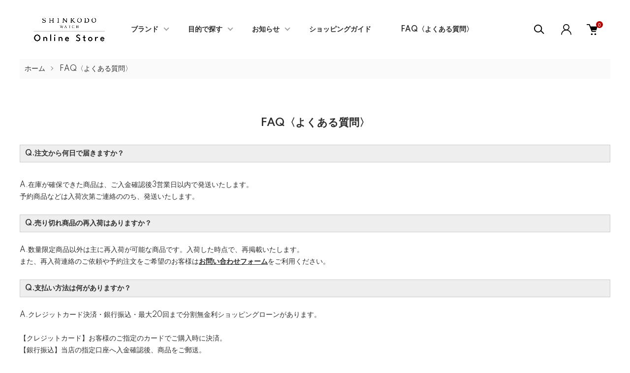

--- FILE ---
content_type: text/html; charset=EUC-JP
request_url: https://ec-watch-shinkodo.com/?mode=f10
body_size: 20883
content:
<!DOCTYPE html PUBLIC "-//W3C//DTD XHTML 1.0 Transitional//EN" "http://www.w3.org/TR/xhtml1/DTD/xhtml1-transitional.dtd">
<html xmlns:og="http://ogp.me/ns#" xmlns:fb="http://www.facebook.com/2008/fbml" xmlns:mixi="http://mixi-platform.com/ns#" xmlns="http://www.w3.org/1999/xhtml" xml:lang="ja" lang="ja" dir="ltr">
<head>
<meta http-equiv="content-type" content="text/html; charset=euc-jp" />
<meta http-equiv="X-UA-Compatible" content="IE=edge,chrome=1" />
<meta name="viewport" content="width=device-width,initial-scale=1">
<title>FAQ〈よくある質問〉 - ブランド時計の通販・販売なら正規取扱店新光堂</title>
<meta name="Keywords" content="FAQ〈よくある質問〉,G-SHOCK,Gショック,オシアナス,カシオ,グランドセイコー,腕時計,時計,通販,ハミルトン,ベル&amp;amp;amp;amp;amp;amp;amp;ロス,ジン,ポールスミス" />
<meta name="Description" content="ブランド時計の通販・販売なら正規取扱店新光堂へ！山形カシオが誇るG-SHOCK最高峰モデルMR-Gやオシアナスをはじめとして、グランドセイコーやハミルトンといったブランド腕時計を取り扱う新光堂の公式オンラインストア。全国どこでも送料無料でお届けいたします。" />
<meta name="Author" content="WATCH SHINKODO Online Store" />
<meta name="Copyright" content="GMOペパボ" />
<meta http-equiv="content-style-type" content="text/css" />
<meta http-equiv="content-script-type" content="text/javascript" />
<link rel="stylesheet" href="https://ec-watch-shinkodo.com/css/framework/colormekit.css" type="text/css" />
<link rel="stylesheet" href="https://ec-watch-shinkodo.com/css/framework/colormekit-responsive.css" type="text/css" />
<link rel="stylesheet" href="https://img21.shop-pro.jp/PA01481/465/css/3/index.css?cmsp_timestamp=20260122111705" type="text/css" />

<link rel="alternate" type="application/rss+xml" title="rss" href="https://ec-watch-shinkodo.com/?mode=rss" />
<link rel="shortcut icon" href="https://img21.shop-pro.jp/PA01481/465/favicon.ico?cmsp_timestamp=20251104140342" />
<script type="text/javascript" src="//ajax.googleapis.com/ajax/libs/jquery/1.11.0/jquery.min.js" ></script>
<meta property="og:title" content="FAQ〈よくある質問〉 - ブランド時計の通販・販売なら正規取扱店新光堂" />
<meta property="og:description" content="ブランド時計の通販・販売なら正規取扱店新光堂へ！山形カシオが誇るG-SHOCK最高峰モデルMR-Gやオシアナスをはじめとして、グランドセイコーやハミルトンといったブランド腕時計を取り扱う新光堂の公式オンラインストア。全国どこでも送料無料でお届けいたします。" />
<meta property="og:url" content="https://ec-watch-shinkodo.com?mode=f10" />
<meta property="og:site_name" content="ブランド時計の通販・販売なら正規取扱店新光堂" />
<!--THE GOAL Google Tag Manager -->
<script>(function(w,d,s,l,i){w[l]=w[l]||[];w[l].push({'gtm.start':
new Date().getTime(),event:'gtm.js'});var f=d.getElementsByTagName(s)[0],
j=d.createElement(s),dl=l!='dataLayer'?'&l='+l:'';j.async=true;j.src=
'https://www.googletagmanager.com/gtm.js?id='+i+dl;f.parentNode.insertBefore(j,f);
})(window,document,'script','dataLayer','GTM-P9B7763T');</script>
<!-- End Google Tag Manager -->

<!--外部CSS読み込み -->
<link href="https://file003.shop-pro.jp/PA01481/465/common.css" rel="stylesheet" type="text/css">
<!-- 20250916 サムネイル設定 -->
<meta name="thumbnail" content="https://img21.shop-pro.jp/PA01481/465/slideshow/slideshow_img_ce2263.jpg?cmsp_timestamp=20250728171837">
<!-- //20250916 サムネイル設定 -->
<!-- 20250916 住所構造化データの設定 -->
<script type="application/ld+json">
{
"@context": "http://schema.org",
"@type": "Corporation",
"name": "株式会社 新光堂",
"address": {
"@type": "PostalAddress",
"postalCode": "9940049",
"addressRegion": "山形県",
"addressLocality": "天童市",
"streetAddress": "南町1丁目1-15"
},
"telephone": "+81236549688",
"URL": "https://ec-watch-shinkodo.com/"
}
</script>
<!-- //20250916 住所構造化データの設定 -->
<!-- 20250916 WebSite構造化データの設定 -->
<script type="application/ld+json">
{
"@context" : "http://schema.org",
"@type" : "WebSite",
"name" : "SHINKODO",
"url" : "https://ec-watch-shinkodo.com/"
}
</script>
<!-- //20250916 WebSite構造化データの設定 -->
<script>
  var Colorme = {"page":"free10","shop":{"account_id":"PA01481465","title":"\u30d6\u30e9\u30f3\u30c9\u6642\u8a08\u306e\u901a\u8ca9\u30fb\u8ca9\u58f2\u306a\u3089\u6b63\u898f\u53d6\u6271\u5e97\u65b0\u5149\u5802"},"basket":{"total_price":0,"items":[]},"customer":{"id":null}};

  (function() {
    function insertScriptTags() {
      var scriptTagDetails = [{"src":"https:\/\/welcome-coupon.colorme.app\/js\/coupon.js?account_id=PA01481465","integrity":null}];
      var entry = document.getElementsByTagName('script')[0];

      scriptTagDetails.forEach(function(tagDetail) {
        var script = document.createElement('script');

        script.type = 'text/javascript';
        script.src = tagDetail.src;
        script.async = true;

        if( tagDetail.integrity ) {
          script.integrity = tagDetail.integrity;
          script.setAttribute('crossorigin', 'anonymous');
        }

        entry.parentNode.insertBefore(script, entry);
      })
    }

    window.addEventListener('load', insertScriptTags, false);
  })();
</script>

<script async src="https://www.googletagmanager.com/gtag/js?id=G-9QRL1EM2F2"></script>
<script>
  window.dataLayer = window.dataLayer || [];
  function gtag(){dataLayer.push(arguments);}
  gtag('js', new Date());
  
      gtag('config', 'G-9QRL1EM2F2', (function() {
      var config = {};
      if (Colorme && Colorme.customer && Colorme.customer.id != null) {
        config.user_id = Colorme.customer.id;
      }
      return config;
    })());
  
  </script><script async src="https://zen.one/analytics.js"></script>
</head>
<body>
<meta name="colorme-acc-payload" content="?st=1&pt=10013&ut=0&at=PA01481465&v=20260125035014&re=&cn=83360b115c8fc448901ca3885b1be95b" width="1" height="1" alt="" /><script>!function(){"use strict";Array.prototype.slice.call(document.getElementsByTagName("script")).filter((function(t){return t.src&&t.src.match(new RegExp("dist/acc-track.js$"))})).forEach((function(t){return document.body.removeChild(t)})),function t(c){var r=arguments.length>1&&void 0!==arguments[1]?arguments[1]:0;if(!(r>=c.length)){var e=document.createElement("script");e.onerror=function(){return t(c,r+1)},e.src="https://"+c[r]+"/dist/acc-track.js?rev=3",document.body.appendChild(e)}}(["acclog001.shop-pro.jp","acclog002.shop-pro.jp"])}();</script>
<noscript><iframe src="https://www.googletagmanager.com/ns.html?id=GTM-P9B7763T"
height="0" width="0" style="display:none;visibility:hidden"></iframe></noscript>


<link href="https://img.shop-pro.jp/tmpl_js/87/slick.css" rel="stylesheet" type="text/css">
<link href="https://img.shop-pro.jp/tmpl_js/87/slick-theme.css" rel="stylesheet" type="text/css">
<link rel="preconnect" href="https://fonts.gstatic.com">
<link href="https://fonts.googleapis.com/css2?family=Spartan:wght@400;500;600&display=swap" rel="stylesheet">
<div class="l-header" id="js-header-scroll">
	
  <div class="l-header-main l-header-main-pdset">
<div class="l-header-main__in l-header-main__in-wset">

<div class="l-header-logo">

<div class="l-header-logo__img">
<a class="l-header-logo__txt" href="https://ec-watch-shinkodo.com/">
<img src="https://img21.shop-pro.jp/PA01481/465/PA01481465.png?cmsp_timestamp=20251104140342" alt="ブランド時計の通販・販売なら正規取扱店新光堂" />
</a>
</div>

</div>
<div class="l-sp-header-cart-btn">
<form name="cart_view_with_async" method="POST" action="https://ec-watch-shinkodo.com/cart/proxy/basket?shop_id=PA01481465&shop_domain=ec-watch-shinkodo.com">
<input type="hidden" name="reference_token" value="b3f9e28f97d14a8eaad6ee34dc8168dc"><input type="hidden" name="shop_id" value="PA01481465"><input type="hidden" name="shop_domain" value="ec-watch-shinkodo.com">
</form>
<button class="l-sp-header-cart-btn__link cart_view_with_async">
<img src="https://img.shop-pro.jp/tmpl_img/87/icon-cart.svg" alt="カートを見る" />
<span class="l-sp-header-cart-btn__count">
<span class="cart_count">0</span>
</span>
</button>
</div>
<button class="l-menu-btn js-navi-open" aria-label="メニュー">
<span></span>
<span></span>
</button>
 </div>

<style>.l-dropdown-menu-list__item.l-menu-parent > .l-dropdown-menu-list__link {text-decoration: underline;font-weight: bold;}.l-dropdown-menu-list__singleItem-list .l-dropdown-menu-list__item.l-menu-parent,.l-dropdown-menu-list__item.l-menu-child {width: auto;}@media screen and (max-width: 767px) {.l-dropdown-menu-list__item.l-menu-child .l-dropdown-menu-list__link {padding-left: 40px;}}@media screen and (min-width: 768px) {.l-dropdown-menu-list__item-childList {margin-top: 20px;}.l-dropdown-menu-list__item.l-menu-parent {text-align: center;}.l-dropdown-menu-list__item.l-menu-parent > .l-dropdown-menu-list__link {font-size: 18px;}.l-dropdown-menu-list__item.l-menu-child {padding-right: 0;}}</style>

<div class="l-main-navi">
<div class="l-main-navi__overlay js-navi-close"></div>
<div class="l-sp-header-search">
<form action="https://ec-watch-shinkodo.com/" method="GET"  class="l-sp-header-search__form">
<input type="hidden" name="mode" value="srh" />
<div class="l-sp-header-search__input">
<input type="text" name="keyword" placeholder="商品検索" />
</div>
<button class="l-sp-header-search__submit" type="submit">
<img src="https://img.shop-pro.jp/tmpl_img/87/icon-search.svg" alt="送信" />
</button>
</form>
</div>
<ul class="l-main-navi-list">

<li class="l-main-navi-list__item l-main-navi-list__item-mrset">

<button class="l-main-navi-list__link js-toggle-btn">
ブランド
</button>
<div class="l-dropdown-menu js-toggle-contents">
<div class="u-container">
<ul class="l-dropdown-menu-list">

<li class="l-dropdown-menu-list__item l-dropdown-menu-list__singleItem">
<ul class="l-dropdown-menu-list__singleItem-list">
<li class="l-dropdown-menu-list__item l-menu-parent">
<a class="l-dropdown-menu-list__link" href="https://ec-watch-shinkodo.com/?mode=cate&cbid=2938285&csid=0">Grand Seiko</a>
</li>
                    <li class="l-dropdown-menu-list__item l-menu-parent">
                      <a class="l-dropdown-menu-list__link" href="https://ec-watch-shinkodo.com/?mode=cate&cbid=2785088&csid=0">HAMILTON</a>
                    </li>
                    <li class="l-dropdown-menu-list__item l-menu-parent">
                      <a class="l-dropdown-menu-list__link" href="https://ec-watch-shinkodo.com/?mode=cate&cbid=2844889&csid=0">Sinn</a>
                    </li>
                    <li class="l-dropdown-menu-list__item l-menu-parent">
                      <a class="l-dropdown-menu-list__link" href="https://ec-watch-shinkodo.com/?mode=cate&cbid=2799109&csid=0">Bell & Ross</a>
                    </li>
                    <li class="l-dropdown-menu-list__item l-menu-parent">
                      <a class="l-dropdown-menu-list__link" href="https://ec-watch-shinkodo.com/?mode=cate&cbid=2798107&csid=0">Paul Smith</a>
                    </li>
                  </ul>
                </li>
                <li class="l-dropdown-menu-list__item l-menu-parent">
                  <a class="l-dropdown-menu-list__link" href="/?mode=cate&cbid=2798859&csid=0">SEIKO</a>
                  <ul class="l-dropdown-menu-list__item-childList">
										      <li class="l-dropdown-menu-list__item l-menu-child">
                      <a class="l-dropdown-menu-list__link" href="/?mode=cate&cbid=2798859&csid=6">KING SEIKO</a>
                    </li>
                    <li class="l-dropdown-menu-list__item l-menu-child">
                      <a class="l-dropdown-menu-list__link" href="/?mode=cate&cbid=2798859&csid=1">PROSPEX</a>
                    </li>
								     		<li class="l-dropdown-menu-list__item l-menu-child">
                      <a class="l-dropdown-menu-list__link" href="https://ec-watch-shinkodo.com/?mode=cate&cbid=2798859&csid=5">ASTRON</a>
                    </li>
                    <li class="l-dropdown-menu-list__item l-menu-child">
                      <a class="l-dropdown-menu-list__link" href="/?mode=cate&cbid=2798859&csid=2">PRESAGE</a>
                    </li>
                    <li class="l-dropdown-menu-list__item l-menu-child">
                      <a class="l-dropdown-menu-list__link" href="/?mode=cate&cbid=2798859&csid=3">LUKIA</a>
                    </li>
                  </ul>
                </li>
                <li class="l-dropdown-menu-list__item l-menu-parent">
                  <p class="l-dropdown-menu-list__link" style="text-decoration: none;margin-bottom:0;">CASIO</p>
                  <ul class="l-dropdown-menu-list__item-childList">
                    <li class="l-dropdown-menu-list__item l-menu-child">
                      <a class="l-dropdown-menu-list__link" href="/?mode=cate&cbid=2798105&csid=0">G-SHOCK ALL</a>
                    </li>
                    <li class="l-dropdown-menu-list__item l-menu-child">
                      <a class="l-dropdown-menu-list__link" href="/?mode=cate&cbid=2798105&csid=5" style="padding-left: 60px;font-size: 90%;">〈G-SHOCK〉MR-G</a>
                    </li>
                    <li class="l-dropdown-menu-list__item l-menu-child">
                      <a class="l-dropdown-menu-list__link" href="/?mode=cate&cbid=2798105&csid=4" style="padding-left: 60px;font-size: 90%;">〈G-SHOCK〉MT-G</a>
                    </li>
										     <li class="l-dropdown-menu-list__item l-menu-child">
                      <a class="l-dropdown-menu-list__link" href="/?mode=cate&cbid=2798105&csid=1" style="padding-left: 60px;font-size: 90%;">G-SHOCK</a>
                    </li>
                    <li class="l-dropdown-menu-list__item l-menu-child">
                      <a class="l-dropdown-menu-list__link" href="/?mode=cate&cbid=2798105&csid=2" style="padding-left: 60px;font-size: 90%;">BABY-G</a>
                    </li>
										    <li class="l-dropdown-menu-list__item l-menu-child">
                      <a class="l-dropdown-menu-list__link" href="/?mode=cate&cbid=2923528&csid=0">OCEANUS</a>
                    </li>
                    <li class="l-dropdown-menu-list__item l-menu-child">
                      <a class="l-dropdown-menu-list__link" href="/?mode=cate&amp;cbid=2935480&amp;csid=0">PRO TREK</a>
                    </li>
                    <li class="l-dropdown-menu-list__item l-menu-child">
                      <a class="l-dropdown-menu-list__link" href="/?mode=cate&cbid=2935481&csid=0">EDIFICE</a>
                    </li>
                    <li class="l-dropdown-menu-list__item l-menu-child">
                      <a class="l-dropdown-menu-list__link" href="/?mode=cate&cbid=2948261&csid=0">SHEEN</a>
                    </li>
										      <li class="l-dropdown-menu-list__item l-menu-child">
                      <a class="l-dropdown-menu-list__link" href="/?mode=cate&cbid=2935464&csid=0">CASIO/OTHER</a>
                    </li>
                  </ul>
                </li>
                <li class="l-dropdown-menu-list__item l-menu-parent">
                  <a class="l-dropdown-menu-list__link" href="/?mode=cate&cbid=2798861&csid=0">CITIZEN</a>
                  <ul class="l-dropdown-menu-list__item-childList">
                    <li class="l-dropdown-menu-list__item l-menu-child">
                      <a class="l-dropdown-menu-list__link" href="/?mode=cate&cbid=2798861&csid=1">ATTESA</a>
                    </li>
                    <li class="l-dropdown-menu-list__item l-menu-child">
                      <a class="l-dropdown-menu-list__link" href="/?mode=cate&cbid=2798861&csid=3">EXCEED</a>
                    </li>
                    <li class="l-dropdown-menu-list__item l-menu-child">
                      <a class="l-dropdown-menu-list__link" href="/?mode=cate&cbid=2798861&csid=5">CITIZEN L</a>
                    </li>
                    <li class="l-dropdown-menu-list__item l-menu-child">
                      <a class="l-dropdown-menu-list__link" href="/?mode=cate&cbid=2798861&csid=2">Xc</a>
                    </li>
                    <li class="l-dropdown-menu-list__item l-menu-child">
                      <a class="l-dropdown-menu-list__link" href="/?mode=cate&cbid=2798861&csid=6">wicca</a>
                    </li>
                  </ul>
                </li>
                <!--                 <li class="l-dropdown-menu-list__item">
                  <a class="l-dropdown-menu-list__link" href="https://ec-watch-shinkodo.com/?mode=cate&cbid=2798105&csid=0">G-SHOCK</a>
                </li>
                                <li class="l-dropdown-menu-list__item">
                  <a class="l-dropdown-menu-list__link" href="https://ec-watch-shinkodo.com/?mode=cate&cbid=2923528&csid=0">OCEANUS</a>
                </li>
                                <li class="l-dropdown-menu-list__item">
                  <a class="l-dropdown-menu-list__link" href="https://ec-watch-shinkodo.com/?mode=cate&cbid=2798859&csid=0">SEIKO</a>
                </li>
                                <li class="l-dropdown-menu-list__item">
                  <a class="l-dropdown-menu-list__link" href="https://ec-watch-shinkodo.com/?mode=cate&cbid=2798861&csid=0">CITIZEN</a>
                </li>
                                <li class="l-dropdown-menu-list__item">
                  <a class="l-dropdown-menu-list__link" href="https://ec-watch-shinkodo.com/?mode=cate&cbid=2799109&csid=0">Bell & Ross</a>
                </li>
                                <li class="l-dropdown-menu-list__item">
                  <a class="l-dropdown-menu-list__link" href="https://ec-watch-shinkodo.com/?mode=cate&cbid=2785088&csid=0">HAMILTON</a>
                </li>
                                <li class="l-dropdown-menu-list__item">
                  <a class="l-dropdown-menu-list__link" href="https://ec-watch-shinkodo.com/?mode=cate&cbid=2844889&csid=0">Sinn</a>
                </li>
                                <li class="l-dropdown-menu-list__item">
                  <a class="l-dropdown-menu-list__link" href="https://ec-watch-shinkodo.com/?mode=cate&cbid=2798107&csid=0">Paul Smith</a>
                </li>
                                <li class="l-dropdown-menu-list__item">
                  <a class="l-dropdown-menu-list__link" href="https://ec-watch-shinkodo.com/?mode=cate&cbid=2938285&csid=0">Grand Seiko</a>
                </li>
                                <li class="l-dropdown-menu-list__item">
                  <a class="l-dropdown-menu-list__link" href="https://ec-watch-shinkodo.com/?mode=cate&cbid=2935480&csid=0">PRO TREK</a>
                </li>
                                <li class="l-dropdown-menu-list__item">
                  <a class="l-dropdown-menu-list__link" href="https://ec-watch-shinkodo.com/?mode=cate&cbid=2935481&csid=0">EDIFICE</a>
                </li>
                                <li class="l-dropdown-menu-list__item">
                  <a class="l-dropdown-menu-list__link" href="https://ec-watch-shinkodo.com/?mode=cate&cbid=2948261&csid=0">SHEEN</a>
                </li>
                                <li class="l-dropdown-menu-list__item">
                  <a class="l-dropdown-menu-list__link" href="https://ec-watch-shinkodo.com/?mode=cate&cbid=2935464&csid=0">CASIO/OTHER</a>
                </li>
                 -->
                
              </ul>
            </div>
          </div>
        </li>
                				
        <li class="l-main-navi-list__item l-main-navi-list__item-mrset">
				
          <button class="l-main-navi-list__link js-toggle-btn">
            目的で探す
          </button>
          <div class="l-dropdown-menu js-toggle-contents">
            <div class="u-container">
              <ul class="l-dropdown-menu-list">
                
                <li class="l-dropdown-menu-list__item l-menu-parent">
                  <span class="l-dropdown-menu-list__link">特別モデルから探す</span>
                  <ul class="l-dropdown-menu-list__item-childList">
                    <li class="l-dropdown-menu-list__item l-menu-child">
                      <a class="l-dropdown-menu-list__link" href="https://ec-watch-shinkodo.com/?mode=grp&gid=2747852">数量限定モデルから探す</a>
                    </li>
                    <li class="l-dropdown-menu-list__item l-menu-child">
                      <a class="l-dropdown-menu-list__link" href="https://ec-watch-shinkodo.com/?mode=grp&gid=2747860">取扱店限定モデルから探す</a>
                    </li>
                  </ul>
                </li>
                <li class="l-dropdown-menu-list__item l-menu-parent">
                  <span class="l-dropdown-menu-list__link">価格帯で探す</span>
                  <ul class="l-dropdown-menu-list__item-childList">
                    <li class="l-dropdown-menu-list__item l-menu-child">
                      <a class="l-dropdown-menu-list__link" href="https://ec-watch-shinkodo.com/?mode=grp&gid=3032307">5万円以内で見つかる腕時計</a>
                    </li>
                    <li class="l-dropdown-menu-list__item l-menu-child">
                      <a class="l-dropdown-menu-list__link" href="https://ec-watch-shinkodo.com/?mode=grp&gid=3032120">10万円以内で見つかる腕時計</a>
                    </li>
                    <li class="l-dropdown-menu-list__item l-menu-child">
                      <a class="l-dropdown-menu-list__link" href="https://ec-watch-shinkodo.com/?mode=grp&gid=2717418">20万円以内で見つかる機械式時計</a>
                    </li>
                  </ul>
                </li>
                <li class="l-dropdown-menu-list__item l-menu-parent">
                  <span class="l-dropdown-menu-list__link">シーンで探す</span>
                  <ul class="l-dropdown-menu-list__item-childList">
                    <li class="l-dropdown-menu-list__item l-menu-child">
                      <a class="l-dropdown-menu-list__link" href="https://ec-watch-shinkodo.com/?mode=grp&gid=2717420">プレゼントにはこれがおすすめ！</a>
                    </li>
                    <li class="l-dropdown-menu-list__item l-menu-child">
                      <a class="l-dropdown-menu-list__link" href="https://ec-watch-shinkodo.com/?mode=grp&gid=2747862">結納返し・婚約指輪のお返しに<br>おすすめの時計</a>
                    </li>
                    <li class="l-dropdown-menu-list__item l-menu-child">
                      <a class="l-dropdown-menu-list__link" href="https://ec-watch-shinkodo.com/?mode=grp&gid=2717421">スーツにも似合うCASIO</a>
                    </li>
                    <li class="l-dropdown-menu-list__item l-menu-child">
                      <a class="l-dropdown-menu-list__link" href="https://ec-watch-shinkodo.com/?mode=grp&gid=3080339">レディースにおすすめの腕時計</a>
                    </li>
                  </ul>
                </li>
                <li class="l-dropdown-menu-list__item l-menu-parent">
                  <span class="l-dropdown-menu-list__link">機能で探す</span>
                  <ul class="l-dropdown-menu-list__item-childList">
                    <li class="l-dropdown-menu-list__item l-menu-child">
                      <a class="l-dropdown-menu-list__link" href="https://ec-watch-shinkodo.com/?mode=grp&gid=3088059">ソーラー腕時計を探す</a>
                    </li>
                    <li class="l-dropdown-menu-list__item l-menu-child">
                      <a class="l-dropdown-menu-list__link" href="https://ec-watch-shinkodo.com/?mode=grp&gid=3089696">電波腕時計を探す</a>
                    </li>
                    <li class="l-dropdown-menu-list__item l-menu-child">
                      <a class="l-dropdown-menu-list__link" href="https://ec-watch-shinkodo.com/?mode=grp&gid=3092055">Bluetooth対応腕時計を探す</a>
                    </li>
                    <li class="l-dropdown-menu-list__item l-menu-child">
                      <a class="l-dropdown-menu-list__link" href="https://ec-watch-shinkodo.com/?mode=grp&gid=3094784">GPS腕時計を探す</a>
                    </li>
                  </ul>
                </li>
                <!--                 <li class="l-dropdown-menu-list__item">
                  <a class="l-dropdown-menu-list__link" href="https://ec-watch-shinkodo.com/?mode=grp&gid=2747852">数量限定モデルから探す</a>
                </li>
                                <li class="l-dropdown-menu-list__item">
                  <a class="l-dropdown-menu-list__link" href="https://ec-watch-shinkodo.com/?mode=grp&gid=2747860">取扱店限定モデルから探す</a>
                </li>
                                <li class="l-dropdown-menu-list__item">
                  <a class="l-dropdown-menu-list__link" href="https://ec-watch-shinkodo.com/?mode=grp&gid=2717418">20万円以内で見つかる機械式時計</a>
                </li>
                                <li class="l-dropdown-menu-list__item">
                  <a class="l-dropdown-menu-list__link" href="https://ec-watch-shinkodo.com/?mode=grp&gid=3032120">10万円以内で見つかる腕時計</a>
                </li>
                                <li class="l-dropdown-menu-list__item">
                  <a class="l-dropdown-menu-list__link" href="https://ec-watch-shinkodo.com/?mode=grp&gid=3032307">5万円以内で見つかる腕時計</a>
                </li>
                                <li class="l-dropdown-menu-list__item">
                  <a class="l-dropdown-menu-list__link" href="https://ec-watch-shinkodo.com/?mode=grp&gid=2717420">プレゼントにはこれがおすすめ！</a>
                </li>
                                <li class="l-dropdown-menu-list__item">
                  <a class="l-dropdown-menu-list__link" href="https://ec-watch-shinkodo.com/?mode=grp&gid=2747862">結納返し・婚約指輪のお返しにおすすめの時計</a>
                </li>
                                <li class="l-dropdown-menu-list__item">
                  <a class="l-dropdown-menu-list__link" href="https://ec-watch-shinkodo.com/?mode=grp&gid=2717421">スーツにも似合うCASIO</a>
                </li>
                                <li class="l-dropdown-menu-list__item">
                  <a class="l-dropdown-menu-list__link" href="https://ec-watch-shinkodo.com/?mode=grp&gid=3080339">レディースにおすすめの腕時計</a>
                </li>
                                <li class="l-dropdown-menu-list__item">
                  <a class="l-dropdown-menu-list__link" href="https://ec-watch-shinkodo.com/?mode=grp&gid=3088059">ソーラー腕時計を探す</a>
                </li>
                                <li class="l-dropdown-menu-list__item">
                  <a class="l-dropdown-menu-list__link" href="https://ec-watch-shinkodo.com/?mode=grp&gid=3089696">電波腕時計を探す</a>
                </li>
                                <li class="l-dropdown-menu-list__item">
                  <a class="l-dropdown-menu-list__link" href="https://ec-watch-shinkodo.com/?mode=grp&gid=3092055">Bluetooth対応腕時計を探す</a>
                </li>
                                <li class="l-dropdown-menu-list__item">
                  <a class="l-dropdown-menu-list__link" href="https://ec-watch-shinkodo.com/?mode=grp&gid=3094784">GPS腕時計を探す</a>
                </li>
                 -->
                
              </ul>
            </div>
          </div>
        </li>
                				
        <li class="l-main-navi-list__item l-main-navi-list__item-mrset">
				
          <button class="l-main-navi-list__link js-toggle-btn">
            お知らせ
          </button>
          <div class="l-dropdown-menu js-toggle-contents">
            <div class="u-container">
              <ul class="l-dropdown-menu-list">
								
                <li class="l-dropdown-menu-list__item">
                  <a class="l-dropdown-menu-list__link" href="https://ec-watch-shinkodo.com/?mode=f1">ご購入後も安心のアフターサービス</a>
                </li>
                <li class="l-dropdown-menu-list__item">
                  <a class="l-dropdown-menu-list__link" href="https://ec-watch-shinkodo.com/?mode=f2">万が一にも安心の3年補償</a>
                </li>
                <li class="l-dropdown-menu-list__item">
                  <a class="l-dropdown-menu-list__link" href="https://ec-watch-shinkodo.com/?mode=f4">ベルト調整サービス</a>
                </li>
                <li class="l-dropdown-menu-list__item">
                  <a class="l-dropdown-menu-list__link" href="https://ec-watch-shinkodo.com/?mode=f11">時計お取扱の注意点</a>
                </li>
                <li class="l-dropdown-menu-list__item">
                  <a class="l-dropdown-menu-list__link" href="https://ec-watch-shinkodo.com/?mode=f52">【重要】不正注文の対応について</a>
                </li>
								
              </ul>
            </div>
          </div>
        </li>
        				
				
        <li class="l-main-navi-list__item non-toggle l-main-navi-list__item-mrset">
				
          <a href="#shopping_guide">ショッピングガイド</a>
        </li>
				
				<li class="l-main-navi-list__item non-toggle l-main-navi-list__item-mrset">
          <a href="https://ec-watch-shinkodo.com/?mode=f10" class="l-main-navi-list__item-faq-linkbtn">FAQ〈よくある質問〉</a>
				</li>
				
        
      </ul>

			
      <div class="l-header-help l-header-help-nowrap">
			
        <div class="l-header-search">
          <button class="l-header-search__btn l-header-help__btn js-search-btn" type="button">
            <img src="https://img.shop-pro.jp/tmpl_img/87/icon-search.svg" alt="検索" />
          </button>
          <div class="l-header-search__contents js-search-contents">
            <div class="l-header-search__overlay"></div>
            <form action="https://ec-watch-shinkodo.com/" method="GET" class="l-header-search__form">
              <input type="hidden" name="mode" value="srh" />
              <div class="l-header-search__input">
                <input type="text" name="keyword" placeholder="商品検索" />
              </div>
              <button class="l-header-search__submit" type="submit">
                <img src="https://img.shop-pro.jp/tmpl_img/87/icon-search.svg" alt="送信" />
              </button>
            </form>
          </div>
        </div>
        <div class="l-header-account">
          <button class="l-header-account__btn l-header-help__btn js-toggle-btn">
            <img src="https://img.shop-pro.jp/tmpl_img/87/icon-user.svg" alt="アカウント" />
          </button>
          <div class="l-dropdown-menu js-toggle-contents">
            <div class="u-container">
              <ul class="l-header-account-list">
                <li class="l-header-account-list__item">
                  <a class="l-header-account-list__link" href="https://ec-watch-shinkodo.com/?mode=myaccount">マイアカウント</a>
                </li>
                                                                <li class="l-header-account-list__item">
                  <a class="l-header-account-list__link" href="https://ec-watch-shinkodo.com/customer/signup/new">新規会員登録</a>
                </li>
                                <li class="l-header-account-list__item">
                  <a class="l-header-account-list__link" href="https://ec-watch-shinkodo.com/?mode=login&shop_back_url=https%3A%2F%2Fec-watch-shinkodo.com%2F">ログイン</a>
                </li>
                                              </ul>
            </div>
          </div>
        </div>
        <div class="l-header-cart">
                      <form name="cart_view_with_async" method="POST" action="https://ec-watch-shinkodo.com/cart/proxy/basket?shop_id=PA01481465&shop_domain=ec-watch-shinkodo.com">
              <input type="hidden" name="reference_token" value="b3f9e28f97d14a8eaad6ee34dc8168dc"><input type="hidden" name="shop_id" value="PA01481465"><input type="hidden" name="shop_domain" value="ec-watch-shinkodo.com">
            </form>
            <button class="l-header-cart-btn cart_view_with_async">
              <img src="https://img.shop-pro.jp/tmpl_img/87/icon-cart.svg" alt="カートを見る" />
              <span class="l-header-cart-btn__count">
                <span class="cart_count">0</span>
              </span>
            </button>
                  </div>
      </div>


      <div class="l-sp-header-help">
        <div class="l-sp-header-help-box">
          <h3 class="l-sp-header-help__ttl">
            USER MENU
          </h3>
          <ul class="l-sp-header-help-list">
            <li class="l-sp-header-help-list__item">
              <a class="l-sp-header-help-list__link" href="https://ec-watch-shinkodo.com/?mode=myaccount">マイアカウント</a>
            </li>
                                                <li class="l-sp-header-help-list__item">
              <a class="l-sp-header-help-list__link" href="https://ec-watch-shinkodo.com/customer/signup/new">新規会員登録</a>
            </li>
                        <li class="l-sp-header-help-list__item">
              <a class="l-sp-header-help-list__link" href="https://ec-watch-shinkodo.com/?mode=login&shop_back_url=https%3A%2F%2Fec-watch-shinkodo.com%2F">ログイン</a>
            </li>
                                    <li class="l-sp-header-help-list__item">
                            <form name="cart_view_with_async" method="POST" action="https://ec-watch-shinkodo.com/cart/proxy/basket?shop_id=PA01481465&shop_domain=ec-watch-shinkodo.com">
                <input type="hidden" name="reference_token" value="b3f9e28f97d14a8eaad6ee34dc8168dc"><input type="hidden" name="shop_id" value="PA01481465"><input type="hidden" name="shop_domain" value="ec-watch-shinkodo.com">
              </form>
              <button class="cart_view_with_async l-sp-header-help-list__link">
                カートを見る
              </button>
                          </li>
          </ul>
        </div>
        <div class="l-sp-header-help-box">
          <h3 class="l-sp-header-help__ttl">
            SHOPPING GUIDE
          </h3>
          <ul class="l-sp-header-help-list">
            <li class="l-sp-header-help-list__item">
              <a class="l-sp-header-help-list__link" href="https://ec-watch-shinkodo.com/?mode=sk">配送・送料について</a>
            </li>
            <li class="l-sp-header-help-list__item">
              <a class="l-sp-header-help-list__link" href="https://ec-watch-shinkodo.com/?mode=sk#return">返品について</a>
            </li>
            <li class="l-sp-header-help-list__item">
              <a class="l-sp-header-help-list__link" href="https://ec-watch-shinkodo.com/?mode=sk#payment">お支払い方法について</a>
            </li>
            <li class="l-sp-header-help-list__item">
              <a class="l-sp-header-help-list__link" href="https://ec-watch-shinkodo.com/?mode=sk#info">特定商取引法に基づく表記</a>
            </li>
            <li class="l-sp-header-help-list__item">
              <a class="l-sp-header-help-list__link" href="https://ec-watch-shinkodo.com/?mode=privacy">プライバシーポリシー</a>
            </li>
            
            <li class="l-sp-header-help-list__item">
              <a class="l-sp-header-help-list__link" href="https://ec-watch-shinkodo.com/?mode=f77">会社概要</a>
            </li>
            
            <li class="l-sp-header-help-list__item">
              <a class="l-sp-header-help-list__link" href="https://watch-shinkodo.shop-pro.jp/customer/inquiries/new">お問い合わせ</a>
            </li>
          </ul>
        </div>
      </div>

      <ul class="l-sp-header-sns-list">
                <li class="l-sp-header-sns-list__item">
          <a href="https://instagram.com/shinkodo_watch" target="_blank">
            <i class="icon-lg-b icon-instagram" aria-label="instagram"></i>
          </a>
        </li>
                                <li class="l-sp-header-sns-list__item">
          <a href="https://twitter.com/watch_shinkodo" target="_blank">
            <i class="icon-lg-b icon-twitter" aria-label="Twitter"></i>
          </a>
        </li>
                        <li class="l-sp-header-sns-list__item">
          <a href="https://youtube.com/@shinkodo1170" target="_blank">
            <i class="icon-lg-b icon-video" aria-label="Youtube"></i>
          </a>
        </li>
              </ul>

    </div>

    <div class="l-sp-main-navi__overlay"></div>

  </div>
</div>





<div class="l-main is-free10">
  <div class="c-breadcrumbs">
    <ul class="c-breadcrumbs-list">
      <li class="c-breadcrumbs-list__item">
        <a class="c-breadcrumbs-list__link" href="https://ec-watch-shinkodo.com/">ホーム</a>
      </li>
      <li class="c-breadcrumbs-list__item">
        FAQ〈よくある質問〉
      </li>
    </ul>
  </div>
  <div class="p-freepage u-container">
    <h2 class="c-ttl-second">
      FAQ〈よくある質問〉
    </h2>
    <p style="background: rgb(238, 238, 238); border: 1px solid rgb(204, 204, 204); padding: 5px 10px;"><strong>Q.注文から何日で届きますか？</strong></p>
<br />
A.在庫が確保できた商品は、ご入金確認後3営業日以内で発送いたします。<br />
予約商品などは入荷次第ご連絡ののち、発送いたします。<br />
&nbsp;
<div style="background:#eee;border:1px solid #ccc;padding:5px 10px;"><strong>Q.売り切れ商品の再入荷はありますか？</strong></div>
<br />
A.数量限定商品以外は主に再入荷が可能な商品です。入荷した時点で、再掲載いたします。<br />
また、再入荷連絡のご依頼や予約注文をご希望のお客様は<strong><a href="https://watch-shinkodo.shop-pro.jp/secure/?mode=inq&amp;shop_back_url=https%3A%2F%2Fec-watch-shinkodo.com%2F&amp;shop_id=PA01481465&amp;tid=2">お問い合わせフォーム</a></strong>をご利用ください。<br />
&nbsp;
<div style="background:#eee;border:1px solid #ccc;padding:5px 10px;"><strong>Q.支払い方法は何がありますか？</strong></div>
<br />
A.クレジットカード決済・銀行振込・最大20回まで分割無金利ショッピングローンがあります。<br />
<br />
【クレジットカード】お客様のご指定のカードでご購入時に決済。<br />
【銀行振込】当店の指定口座へ入金確認後、商品をご郵送。<br />
【ショッピングローン】審査が必要です。審査完了後、商品をご郵送。<br />
例えば、ショッピングローンでしたら20万円の商品を月々1万円でお買い求めいただけます。<br />
&nbsp;
<div style="background:#eee;border:1px solid #ccc;padding:5px 10px;"><strong>Q.何か特典はありますか？</strong></div>
<br />
A.ショッピングローンで最大20回まで分割手数料が無料です。<br />
また、ご購入後も「ベルト調整」「鎖バンドクリーニング」は永久無料です。（郵送の場合、送料はお客様負担です）<br />
詳しいアフターサービスに関しては<strong><a href="https://ec-watch-shinkodo.com/?mode=f1">こちら</a></strong>をご覧ください。<br />
&nbsp;
<div style="background: rgb(238, 238, 238); border: 1px solid rgb(204, 204, 204); padding: 5px 10px;"><strong>Q.ベルトの調整をしてもらいたいがサイズが分かりません。</strong></div>

<div>&nbsp;</div>

<div>A.<strong><a href="https://ec-watch-shinkodo.com/?mode=f4">こちら</a></strong>のメジャーデータで計測していただき、ご希望のサイズをご購入時にお知らせください。<br />
当店でお求めの時計はご納品時に無料で調整いたします。</div>

<div>&nbsp;</div>

<div style="background: rgb(238, 238, 238); border: 1px solid rgb(204, 204, 204); padding: 5px 10px;"><strong>Q.時計の保証はどのようになっていますか？</strong></div>

<div>&nbsp;</div>

<div>A.各ブランドごとに保証期間が異なります。<br />
<br />
<strong>CASIO</strong>

<table border="1" cellpadding="1" cellspacing="1" style="width:300px;">
	<tbody>
		<tr>
			<td style="text-align: center;">オシアナス</td>
			<td style="text-align: center;">3年保証</td>
		</tr>
		<tr>
			<td style="text-align: center;">G-SHOCK　MR-G</td>
			<td style="text-align: center;">3年保証</td>
		</tr>
		<tr>
			<td style="text-align: center;">G-SHOCK　MT-G</td>
			<td style="text-align: center;">1年保証</td>
		</tr>
		<tr>
			<td style="text-align: center;">G-SHOCK</td>
			<td style="text-align: center;">1年保証</td>
		</tr>
		<tr>
			<td style="text-align: center;">Baby-g</td>
			<td style="text-align: center;">1年保証</td>
		</tr>
	</tbody>
</table>
<br />
<strong>SEIKO</strong>

<table border="1" cellpadding="1" cellspacing="1" style="width:300px;">
	<tbody>
		<tr>
			<td style="text-align: center;">グランドセイコー</td>
			<td style="text-align: center;">5年保証</td>
		</tr>
		<tr>
			<td style="text-align: center;">プロスペックス</td>
			<td style="text-align: center;">1年保証</td>
		</tr>
		<tr>
			<td style="text-align: center;">プレザ―ジュ</td>
			<td style="text-align: center;">1年保証</td>
		</tr>
		<tr>
			<td style="text-align: center;">ルキア</td>
			<td style="text-align: center;">1年保証</td>
		</tr>
	</tbody>
</table>
<br />
<strong>CITIZEN</strong>

<table border="1" cellpadding="1" cellspacing="1" style="width:300px;">
	<tbody>
		<tr>
			<td style="text-align: center;">アテッサ</td>
			<td style="text-align: center;">1年保証</td>
		</tr>
		<tr>
			<td style="text-align: center;">エクシード</td>
			<td style="text-align: center;">1年保証</td>
		</tr>
		<tr>
			<td style="text-align: center;">エコドライブワン</td>
			<td style="text-align: center;">1年保証</td>
		</tr>
		<tr>
			<td style="text-align: center;">クロスシー</td>
			<td style="text-align: center;">1年保証</td>
		</tr>
		<tr>
			<td style="text-align: center;">エル</td>
			<td style="text-align: center;">1年保証</td>
		</tr>
		<tr>
			<td style="text-align: center;">ウィッカ</td>
			<td style="text-align: center;">1年保証</td>
		</tr>
	</tbody>
</table>
<br />
<strong>Hamilton</strong>

<table border="1" cellpadding="1" cellspacing="1" style="width:300px;">
	<tbody>
		<tr>
			<td style="text-align: center;">ハミルトン全種類</td>
			<td style="text-align: center;">2年保証</td>
		</tr>
	</tbody>
</table>
<br />
<strong>Bell＆Ross</strong>

<table border="1" cellpadding="1" cellspacing="1" style="width:300px;">
	<tbody>
		<tr>
			<td style="text-align: center;">ベルロス全種類</td>
			<td style="text-align: center;">2年保証</td>
		</tr>
	</tbody>
</table>
<br />
<strong>Sinn</strong>

<table border="1" cellpadding="1" cellspacing="1" style="width:300px;">
	<tbody>
		<tr>
			<td style="text-align: center;">ジン全種類</td>
			<td style="text-align: center;">1～3年保証（商品により異なる）</td>
		</tr>
	</tbody>
</table>
<br />
<strong>ポールスミス</strong>

<table border="1" cellpadding="1" cellspacing="1" style="width:300px;">
	<tbody>
		<tr>
			<td style="text-align: center;">ポールスミス全種類</td>
			<td style="text-align: center;">1年保証</td>
		</tr>
	</tbody>
</table>
</div>

<div>&nbsp;
<div style="background: rgb(238, 238, 238); border: 1px solid rgb(204, 204, 204); padding: 5px 10px;"><strong>Q.GMCは後からでも入会できますか？</strong></div>

<div>&nbsp;</div>

<div>A.オプション補償の<strong><a href="http://ec-watch-shinkodo.com/?mode=f2">GMC</a></strong>は購入時のみ入会できます。<br />
&nbsp;</div>
</div>

<div style="background: rgb(238, 238, 238); border: 1px solid rgb(204, 204, 204); padding: 5px 10px;"><strong>Q.掲載されていない商品も取り寄せできますか？</strong></div>

<div>&nbsp;</div>

<div>A.お取り寄せ可能です。<br />
お電話または<strong><a href="https://watch-shinkodo.shop-pro.jp/secure/?mode=inq&amp;shop_back_url=https%3A%2F%2Fec-watch-shinkodo.com%2F&amp;shop_id=PA01481465&amp;tid=2">お問合せフォーム</a></strong>からお問い合わせください。メーカーへ在庫を確認したのち、折り返しご連絡いたします。<br />
限定品や廃盤品の商品についてはお受けできない場合がありますのでご了承ください。</div>

<div>　</div>

<div style="background: rgb(238, 238, 238); border: 1px solid rgb(204, 204, 204); padding: 5px 10px;"><strong>Q.分割20回無金利のショッピングローン会社はどこですか？</strong></div>

<div>&nbsp;</div>

<div>A.SMBCファイナンスサービスまたはOricoでご案内しています。</div>

<div>&nbsp;</div>

<div style="background: rgb(238, 238, 238); border: 1px solid rgb(204, 204, 204); padding: 5px 10px;"><strong>Q.オンラインで購入した時計が壊れた場合はどうしたらいいですか？</strong></div>

<div>&nbsp;</div>

<div>A.当店にご相談ください。各ブランドへ修理依頼をかけます。お手数ですが店舗へご来店いただくか、ご送付お願いいたします。その際は、必ず保証書の添付をお願いします。送料はお客様のご負担とさせていただきます。<br />
事前に修理のお問い合わせをいただけるとスムーズです。また、保証外の商品に関してはお見積もりとなりますが、修理をキャンセルされた場合はキャンセル料が発生しますのでご了承ください。<br />
<strong><a href="https://ec-watch-shinkodo.com/?tid=2&amp;mode=f11">時計のお取り扱い</a></strong>についても合わせてご確認ください<br />
&nbsp;</div>

<div style="background: rgb(238, 238, 238); border: 1px solid rgb(204, 204, 204); padding: 5px 10px;"><strong>Q.ラッピングはできますか？</strong></div>

<div>&nbsp;</div>

<div>A.無料でギフトラッピングいたします。<br />
詳細に関してはこちらをご確認ください。<br />
※<a href="https://ec-watch-shinkodo.com/?tid=2&amp;mode=f14"><strong>ギフトラッピング</strong></a><br />
<br />
<a href="https://ec-watch-shinkodo.com/?mode=cate&amp;cbid=2798859&amp;csid=4">グランドセイコー</a>、<a href="https://ec-watch-shinkodo.com/?mode=cate&amp;cbid=2785088&amp;csid=0">ハミルトン</a>は結納返し用の桐箱もご用意しています。ご希望のお客様はお気軽にお申し付けください。<br />
<br />
<br />
【グランドセイコー】（左側：通常ラッピング　右側：桐箱）<br />
<br />
<img alt="" src="https://img21.shop-pro.jp/PA01481/465/etc/IMG_3125.JPG?cmsp_timestamp=20220930110419" style="width: 100%;" /><br />
<br />
<br />
<br />
【ハミルトン】（左側：通常ラッピング　右側：桐箱）<br />
<br />
<img alt="" src="https://img21.shop-pro.jp/PA01481/465/etc/IMG_3124.JPG?cmsp_timestamp=20220930110242" style="width: 100%;" /><br />
<br />
&nbsp;
<div style="background:#eee;border:1px solid #ccc;padding:5px 10px;"><strong>Q.発送の際、タグや保護フィルムはつきますか？</strong></div>
<br />
A.当オンラインストアで取り扱っている商品はすべてが正規品です。正規取扱店としてメーカーの意向に従い、納品時は商品タグを付けずにお渡ししておりますこと予めご了承ください。<br />
<br />
掲載品は実店舗と共通在庫です。店舗では展示にあたり、商品の保護フィルムを取り外しておりますので、納品時も同様の状態であることを予めご了承ください。<br />
なお、予約受注品に限り保護フィルムを付けて発送することも可能ですので、ご希望の際はご購入時にお知らせください。<br />
<br />
&nbsp;
<div style="background:#eee;border:1px solid #ccc;padding:5px 10px;"><strong>Q.SHINKODO WATCH Online Storeってどんな企業？</strong></div>
<br />
A.SHINKODOグループは山形県に5店舗、宮城県に3店舗の実店舗がある、創業80年の老舗宝飾店です。<br />
その中でもSHINKODO WATCH Online Storeで出品している時計を取り扱っているのは山形県天童市にある新光堂本店と山形県山形市にあるSHINKODO Premier山形店です。<br />
&nbsp;
<div style="background:#eee;border:1px solid #ccc;padding:5px 10px;"><strong>その他</strong></div>
<br />
その他、不明な点やお困りの点がございましたらお気軽にお問い合わせください。<br />
<br />
<span style="font-size: 1em; text-align: center;">≪ お電話でのお問い合わせ ≫</span><br />
<span style="font-size: 1.1em; text-align: center;"><span style="font-size: 1.1em; text-align: center;">新光堂サポートセンター　</span><br />
<span style="font-size: 1.1em; text-align: center;">TEL：</span><a href="tel:0236549688" style="font-size: 1.1em; text-align: center;">023-654-9688</a><br />
<span style="font-size: 1.1em; text-align: center;">受付時間：9：30～17：30　</span><br />
<span style="font-size: 1.1em; text-align: center;">休業日：日曜祝日</span><br />
<br />
<span style="font-size: 1.1em; text-align: center;">新光堂本店　</span><br />
<span style="font-size: 1.1em; text-align: center;">TEL：</span><a href="tel:0236545626" style="font-size: 1.1em; text-align: center;">023-654-5626</a><br />
<span style="font-size: 1.1em; text-align: center;">受付時間：10:30～17：30</span><br />
<span style="font-size: 1.1em; text-align: center;">休業日：毎月第2水曜日</span><br />
<span style="font-size: 1.1em; text-align: center;">取扱ブランド：GS／SEIKO／CITIZEN／CASIO／ポールスミス</span><br />
<br />
<span style="font-size: 1.1em; text-align: center;">新光堂プレミア山形店　</span><br />
<span style="font-size: 1.1em; text-align: center;">TEL：</span><a href="tel:0236651401" style="font-size: 1.1em; text-align: center;">023-665-1401</a><br />
<span style="font-size: 1.1em; text-align: center;">受付時間：11:00～18:30</span><br />
<span style="font-size: 1.1em; text-align: center;">休業日：毎月第3木曜日</span><br />
<span style="font-size: 1.1em; text-align: center;">取扱ブランド：ハミルトン／ベル ＆ ロス／ジン</span></span></div>  </div>
</div>



<div class="l-bottom">
        

      <div class="p-calendar">
    <div class="u-container">
      <h2 class="c-ttl-main">
        CALENDAR
      </h2>
      <div class="side_section side_section_cal">
        <div class="side_cal">
          <table class="tbl_calendar">
    <caption>2026年1月</caption>
    <tr>
        <th class="sun">日</th>
        <th>月</th>
        <th>火</th>
        <th>水</th>
        <th>木</th>
        <th>金</th>
        <th class="sat">土</th>
    </tr>
    <tr>
<td></td>
<td></td>
<td></td>
<td></td>
<td class="thu holiday" style="background-color: #aabff7; color: #294af2;">1</td>
<td class="fri" style="background-color: #aabff7; color: #294af2;">2</td>
<td class="sat" style="background-color: #aabff7; color: #294af2;">3</td>
</tr>
<tr>
<td class="sun" style="background-color: #aabff7; color: #294af2;">4</td>
<td class="mon">5</td>
<td class="tue">6</td>
<td class="wed">7</td>
<td class="thu">8</td>
<td class="fri">9</td>
<td class="sat" style="background-color: #FFF2F2; color: #DB5656;">10</td>
</tr>
<tr>
<td class="sun" style="background-color: #aabff7; color: #294af2;">11</td>
<td class="mon holiday" style="background-color: #aabff7; color: #294af2;">12</td>
<td class="tue" style="background-color: #aabff7; color: #294af2;">13</td>
<td class="wed" style="background-color: #aabff7; color: #294af2;">14</td>
<td class="thu" style="background-color: #aabff7; color: #294af2;">15</td>
<td class="fri" style="background-color: #aabff7; color: #294af2;">16</td>
<td class="sat" style="background-color: #FFF2F2; color: #DB5656;">17</td>
</tr>
<tr>
<td class="sun" style="background-color: #FFF2F2; color: #DB5656;">18</td>
<td class="mon">19</td>
<td class="tue">20</td>
<td class="wed">21</td>
<td class="thu">22</td>
<td class="fri">23</td>
<td class="sat" style="background-color: #FFF2F2; color: #DB5656;">24</td>
</tr>
<tr>
<td class="sun" style="background-color: #FFF2F2; color: #DB5656;">25</td>
<td class="mon">26</td>
<td class="tue">27</td>
<td class="wed">28</td>
<td class="thu">29</td>
<td class="fri">30</td>
<td class="sat" style="background-color: #FFF2F2; color: #DB5656;">31</td>
</tr>
</table>
        </div>
                <div class="side_cal_memo">
          <div align="center">赤色の日は定休日とさせていただきます（発送お休み）<br>
青色の日は臨時休業日となります（発送お休み）<br>お問い合わせの返信、商品発送など翌日に対応いたします。</div>
        </div>
              </div>
    </div>
  </div>
    
  
  <div class="p-shopguide retouch">
  
    <div class="u-container">
      <h2 id="shopping_guide" class="c-ttl-main">
        SHOPPING GUIDE
      </h2>
      <div class="p-shopguide-wrap">
        				
        <div class="p-shopguide-column p-shopguide-column-wset">
				
          <div class="p-shopguide-box js-matchHeight">
            <input id="block-01" type="checkbox" class="toggle">
            <label class="Label" for="block-01">
              <h3 class="p-shopguide-box__ttl">
                配送・送料について
              </h3>
            </label>
            <dl class="p-shopguide-txt content">
                            <dt class="p-shopguide__ttl">
                佐川急便
              </dt>
              <dd class="p-shopguide__body">
                                <div class="p-footer-guide__image">
                  <img src="https://img21.shop-pro.jp/PA01481/465/delivery/553755.png?cmsp_timestamp=20231113141606" />
                </div>
                                全品送料無料にてお届けいたします。<br />
※配達時間を指定できない地域（郡部以下は時間指定不可）は、配達日のみを指定した状態で発送いたします。その旨ご連絡差し上げる場合がございます。あらかじめご了承くださいませ。<br />
※貴重品指定でお送りするため、宅配ボックスや置き配は指定できません。商品のお受け取りは必ず対面にてお願いいたします。営業所止めをご希望のお客様は必ず保管期間内にお受け取りお願いいたします。再度発送する場合は送料をいただく場合がございます。
              </dd>
                          </dl>
          </div>
        </div>
        
				
        <div class="p-shopguide-column p-shopguide-column-wset">
				
          <div class="p-shopguide-box js-matchHeight">
            <input id="block-02" type="checkbox" class="toggle">
            <label class="Label" for="block-02">
              <h3 class="p-shopguide-box__ttl">
                返品について
              </h3>
            </label>
            <dl class="p-shopguide-txt content">
                            <dt class="p-shopguide__ttl">
                不良品
              </dt>
              <dd class="p-shopguide__body">
                商品到着後速やかにご連絡をお願いします。商品に欠陥がある場合を除き、返品には応じかねますのでご了承ください。
              </dd>
                                          <dt class="p-shopguide__ttl">
                返品期限
              </dt>
              <dd class="p-shopguide__body">
                不良品のご連絡を受けた場合に限り、商品到着後７日以内とさせていただきます。
              </dd>
                                          <dt class="p-shopguide__ttl">
                返品送料
              </dt>
              <dd class="p-shopguide__body">
                不良品に該当する場合は当方で負担いたします。返送希望のご連絡をお受けいたしましたら返送方法についてお知らせいたしますので、その後着払いでお送りください。
              </dd>
                          </dl>
          </div>
        </div>
        				
        <div class="p-shopguide-column p-shopguide-column-wset">
				
          <div class="p-shopguide-box js-matchHeight">
            <input id="block-03" type="checkbox" class="toggle">
            <label class="Label" for="block-03">
              <h3 class="p-shopguide-box__ttl">
                お支払いについて
              </h3>
            </label>
            <dl class="p-shopguide-txt content">
                            <dt class="p-shopguide__ttl">
                Amazon Pay
              </dt>
              <dd class="p-shopguide__body">
                                                Amazonのアカウントに登録された配送先や支払い方法を利用して決済できます。
              </dd>
                            <dt class="p-shopguide__ttl">
                銀行振込
              </dt>
              <dd class="p-shopguide__body">
                                                購入後受信のご注文受付メールに記載されております弊社指定の銀行口座へ、ご請求金額をお振り込み願います。
              </dd>
                            <dt class="p-shopguide__ttl">
                クレジットカード払い
              </dt>
              <dd class="p-shopguide__body">
                                                <div class="p-footer-guide__image">
                  <img class='payment_img' src='https://img.shop-pro.jp/common/card2.gif'><img class='payment_img' src='https://img.shop-pro.jp/common/card6.gif'><img class='payment_img' src='https://img.shop-pro.jp/common/card18.gif'><img class='payment_img' src='https://img.shop-pro.jp/common/card0.gif'><img class='payment_img' src='https://img.shop-pro.jp/common/card9.gif'>
                </div>
                                お支払は一括払いのみです。
              </dd>
                            <dt class="p-shopguide__ttl">
                カード不要の分割払い 【無金利で最大60回分割】
              </dt>
              <dd class="p-shopguide__body">
                                                《ショッピングクレジット》<br />
ご注文受付メールにあわせて、お手続き用のURLをEメールまたはショートメールにてお送りいたします。必要事項をご入力の上、お手続きをお願いいたします。分割回数は基本的に10～60回の中からお選びいただきます。<br />
場合によっては2～6回も可能ですのでご希望のお客様はご注文時に備考欄でお知らせください。※ショッピングクレジットは申し込み後、審査が必要です。
              </dd>
                          </dl>
          </div>
        </div>
              </div>
    </div>
  </div>
	
  
  <div class="store_introduction">
    <h2 class=c-ttl-main>店舗紹介</h2><div class=introduction_item><div class=introduction_item_store><p class=store_name>SHINKODO Premier 山形店</p><img src=https://img21.shop-pro.jp/PA01481/465/etc_base64/UHJlbWllcl9ZYW1hZ2F0YQ.png><table><tr><td class=introduction_item_category>住所<td class=introduction_item_text>〒990-0810<br>山形市馬見ケ崎4丁目8-3 <a href=https://maps.app.goo.gl/RcmEnebkqtRAv3ep6>MAP</a><tr><td class=introduction_item_category>電話番号<td class=introduction_item_text>023-665-1401<tr><td class=introduction_item_category>営業時間<td class=introduction_item_text>10:30～19:00<tr><td class=introduction_item_category>定休日<td class=introduction_item_text>毎月第1・第3木曜日</table><p class=store_feature>ブライトリング・セールスマスター在籍<p class=premier_link><a href=https://watch-shinkodo.jp/shinkodo-premier target=_blank>Premier 特設ページ</a></div><div class=introduction_item_store><p class=store_name>新光堂本店</p><img src=https://img21.shop-pro.jp/PA01481/465/etc_base64/U2hpbmtvZG9fSG9udGVu.jpg><table><tr><td class=introduction_item_category>住所<td class=introduction_item_text>〒994-0049　<br>天童市南町1-1-15 <a href=https://maps.app.goo.gl/cYPBAnzHsqZyB9DC9>MAP</a><tr><td class=introduction_item_category>電話番号<td class=introduction_item_text>023-654-5626<tr><td class=introduction_item_category>営業時間<td class=introduction_item_text>10:00～18:30<tr><td class=introduction_item_category>定休日<td class=introduction_item_text>毎月第2水曜日</table><p class=store_feature>カシオウォッチセールスマスター在籍</div></div>
  </div>
  

</div>

<div class="p-shop">
  <h2 class="c-ttl-main">
    新光堂各種サイト
  </h2>
<ul class="brand_list">
	<li><a href="https://bridal.j-shinkodo.jp/" target="_blank"><img src="https://img21.shop-pro.jp/PA01481/465/etc/bridal-01.png?cmsp_timestamp=20221104112303">SHINKODO BRIDAL</a></li>
	<li><a href="https://watch-shinkodo.jp/" target="_blank"><img src="https://img21.shop-pro.jp/PA01481/465/etc/watch-01.png?cmsp_timestamp=20221104112145">SHINKODO WATCH</a></li>
	<li><a href="https://eyewear.j-shinkodo.jp/index.html" target="_blank"><img src="https://img21.shop-pro.jp/PA01481/465/etc/eyewear-02.png?cmsp_timestamp=20221104112331">SHINKODO EYEWEAR</a></li>
	<li><a href="https://belle-noble.myshopify.com//index.html" target="_blank"><img src="https://img21.shop-pro.jp/PA01481/465/etc_base64/QkVMTEVOT0JMRQ.png?cmsp_timestamp=20231016145839">BELLE NOBLE Store</a></li>
</ul>
		<div style="text-align:center; margin-bottom:30px;">
<a data-v-1c96c41e="" href="https://lin.ee/edhbQdf"><img data-v-1c96c41e="" src="https://scdn.line-apps.com/n/line_add_friends/btn/ja.png" alt="友だち追加" width="100px" height="" border="0"></a>
</div>
</div>
<div class="l-go-top">
  <button class="l-go-top__btn js-go-top" type="button">
    TOPへ戻る
  </button>
</div>
<div class="l-footer">
  <div class="u-container">
    <div class="l-footer-main">
      <div class="l-footer-shopinfo">
        <div class="l-footer-shopinfo__logo">
          <a href="https://ec-watch-shinkodo.com/">
            <img src="https://img21.shop-pro.jp/PA01481/465/PA01481465.png?cmsp_timestamp=20251104140342" alt="ブランド時計の通販・販売なら正規取扱店新光堂" />
          </a>
        </div>
        <ul class="l-footer-sns-list u-opa">
                    <li class="l-footer-sns-list__item">
            <a href="https://instagram.com/shinkodo_watch" target="_blank">
              <i class="icon-instagram scn-retouch" aria-label="instagram"></i>
            </a>
          </li>
                                        <li class="l-footer-sns-list__item">
            <a href="https://twitter.com/watch_shinkodo" target="_blank">
              <i class="icon-X scn-retouch" aria-label="Twitter"></i>
            </a>
          </li>
                              <li class="l-footer-sns-list__item">
            <a href="https://youtube.com/@shinkodo1170" target="_blank">
              <i class="icon-youtube scn-retouch" aria-label="Youtube"></i>
            </a>
          </li>
                  </ul>
      </div>
      <div class="l-footer-navi">
        <ul class="l-footer-navi-list">
          <li class="l-footer-navi-list__item">
            <a class="l-footer-navi-list__link" href="https://ec-watch-shinkodo.com/?mode=sk">配送・送料について</a>
          </li>
          <li class="l-footer-navi-list__item">
            <a class="l-footer-navi-list__link" href="https://ec-watch-shinkodo.com/?mode=sk#return">返品について</a>
          </li>
          <li class="l-footer-navi-list__item">
            <a class="l-footer-navi-list__link" href="https://ec-watch-shinkodo.com/?mode=sk#payment">支払い方法について</a>
          </li>
					
					<li class="l-footer-navi-list__item">
            <a class="l-footer-navi-list__link" href="https://ec-watch-shinkodo.com/?mode=f10">FAQ〈よくある質問〉</a>
					</li>
					
          <li class="l-footer-navi-list__item">
            <a class="l-footer-navi-list__link" href="https://ec-watch-shinkodo.com/?mode=sk#info">特定商取引法に基づく表記</a>
          </li>
          
          <li class="l-footer-navi-list__item">
            <a class="l-footer-navi-list__link" href="https://ec-watch-shinkodo.com/?mode=f77">会社概要</a>
          </li>
          
          <li class="l-footer-navi-list__item">
            <a class="l-footer-navi-list__link" href="https://ec-watch-shinkodo.com/?mode=privacy">プライバシーポリシー</a>
          </li>
					
                              <!--<li class="l-footer-navi-list__item">
            <span class="l-footer-navi-list__link">
              <a href="https://ec-watch-shinkodo.com/?mode=rss">RSS</a> / <a href="https://ec-watch-shinkodo.com/?mode=atom">ATOM</a>
            </span>
          </li>-->
					
        </ul>
        <ul class="l-footer-navi-list">
          <li class="l-footer-navi-list__item">
            <a class="l-footer-navi-list__link" href="https://ec-watch-shinkodo.com/?mode=myaccount">マイアカウント</a>
          </li>
                                        <li class="l-footer-navi-list__item">
            <a class="l-footer-navi-list__link" href="https://ec-watch-shinkodo.com/customer/signup/new">新規会員登録</a>
          </li>
                    <li class="l-footer-navi-list__item">
            <a class="l-footer-navi-list__link" href="https://ec-watch-shinkodo.com/?mode=login&shop_back_url=https%3A%2F%2Fec-watch-shinkodo.com%2F">ログイン</a>
          </li>
                              <li class="l-footer-navi-list__item">
                        <form name="cart_view_with_async" method="POST" action="https://ec-watch-shinkodo.com/cart/proxy/basket?shop_id=PA01481465&shop_domain=ec-watch-shinkodo.com">
              <input type="hidden" name="reference_token" value="b3f9e28f97d14a8eaad6ee34dc8168dc"><input type="hidden" name="shop_id" value="PA01481465"><input type="hidden" name="shop_domain" value="ec-watch-shinkodo.com">
            </form>
            
            <button class="p-global-header__cart cart_view_with_async l-footer-navi-list__link cmn-l-footer-navi-list__link">
              カートを見る
            </button>
            
                      </li>
          <li class="l-footer-navi-list__item">
            <a class="l-footer-navi-list__link" href="https://watch-shinkodo.shop-pro.jp/customer/inquiries/new">お問い合わせ</a>
          </li>
        </ul>
				
				<ul class="l-footer-navi-list company-info">
            <li class="l-footer-navi-list__item flex-row" style="font-size: 1.5em; font-weight: bold;">株式会社 新光堂</li>
            <li class="l-footer-navi-list__item flex-row">〒994-0049<br>山形県天童市南町1丁目1-15</li>
            <li class="l-footer-navi-list__item flex-row">TEL. 023-654-9688<br>FAX. 023-654-1419</li>
        </ul>
				
        <div class="l-footer-other">
                     <div class="l-footer-other__qr">
              <img src="https://img21.shop-pro.jp/PA01481/465/qrcode.jpg?cmsp_timestamp=20251104140342" class="p-global-footer__qr-code u-visible--tablet">
            </div>
                 
          <div class="l-copyright">
            
            <div class="l-copyright__txt cmn-l-copyright__txt">
              Copyright &#169; <a href="https://ec-watch-shinkodo.com/">ブランド時計の通販・販売ならSHINKODO WATCH online store</a> All rights reserved.
            </div>
            
            <div class="l-copyright__logo">
              
            </div>
          </div>
        </div>
      </div>
    </div>
  </div>
</div>

<script src="https://img.shop-pro.jp/tmpl_js/87/jquery.matchHeight-min.js"></script>
<script src="https://img.shop-pro.jp/tmpl_js/87/jquery.magnific-popup.min.js"></script>
<script src="https://img.shop-pro.jp/tmpl_js/87/what-input.js"></script>
<script src="https://img.shop-pro.jp/tmpl_js/87/scroll-animation.js"></script>

<script type="text/javascript">
function smoothScroll(selector){
  jQuery("body,html").animate({
    scrollTop:jQuery(selector).offset().top
  },800,"swing");
}
function lerp(x,y,a){
  return x+(y-x)*a;
}
function isPC(){
  return (jQuery(window).width() > 767);
}
function easeOut(t,p){
  return 1-Math.pow((1-t),p);
}
function clamp01(n){
  return Math.min(Math.max(n,0),1);
}
function randomDelta(n,p){
  return n - (n*p*0.5) + (n*Math.random()*p);
}


//TOPへ戻る
$(".js-go-top").click(function () {
  $('body, html').animate({
    scrollTop: 0
  }, 1500);
  return false;
});


//ページ内リンク時 高さ位置の調整
$(document).ready(function() {
  spPageLink();
});
function spPageLink() {
  if(isPC()){
    var headerHight = 120;
    $('a[href^=#]').click(function() {
      var speed = 1000;
      var href= $(this).attr("href");
      var target = $(href == "#" || href == "" ? 'html' : href);
      var position = target.offset().top - headerHight;
      $('body,html').animate({scrollTop:position}, speed, 'swing');
      return false;
    });
  } else {
    var headerHightSP = 60;
    $('a[href^=#]').click(function() {
      var speed = 1000;
      var href= $(this).attr("href");
      var target = $(href == "#" || href == "" ? 'html' : href);
      var position = target.offset().top - headerHightSP;
      $('body,html').animate({scrollTop:position}, speed, 'swing');
      return false;
    });
  }
}
//トグルボタン
$(window).on('load resize',function() {
  $(".js-toggle-contents").fadeOut("fast");
  $(".js-toggle-btn").removeClass("is-on");
  $(".l-main-navi__overlay").fadeOut("fast");
  toggleBtn();
});
function toggleBtn() {
  $(".js-toggle-btn").off("click");
  $(".js-toggle-btn").on("click",function() {
    if(isPC()){
      if ($(this).hasClass("is-on")) {
        $(this).removeClass("is-on");
        $(this).next(".js-toggle-contents").fadeOut("fast");
        $(".l-main-navi__overlay").fadeOut("fast");
      } else {
        $(".js-toggle-btn").removeClass("is-on");
        $(".js-toggle-btn").next().fadeOut("fast");
        $(this).addClass("is-on");
        $(this).next(".js-toggle-contents").fadeIn("fast");
        $(".l-main-navi__overlay").fadeOut("fast");
        $(".l-main-navi__overlay").fadeIn("fast");
      }
    } else {
      $(this).toggleClass("is-on");
      $(this).next(".js-toggle-contents").slideToggle("fast");
    }
  });
}

$(".l-main-navi__overlay").on("click",function() {
  $(this).fadeOut();
  $(".js-toggle-btn").removeClass("is-on");
  $(".js-toggle-contents").fadeOut("fast");
  $(".js-search-contents").removeClass("is-on");
});

//検索ボタン
$(document).ready(function() {
  $(".js-search-btn").on('click',function() {
    $(".js-toggle-contents").fadeOut();
    $(".js-toggle-btn").removeClass("is-on");
    $(".js-navi-open").removeClass("is-on");
    $(".js-search-contents").addClass("is-on");
    $(".l-header-search__overlay").fadeIn("fast");
    $('.l-header-search__input input[type="text"]').focus();
    $(".l-main-navi__overlay").fadeOut("fast");
  });
  $(".l-header-search__overlay").on('click',function() {
    $(".l-header-search__overlay").fadeOut("fast");
    $(".js-search-contents").removeClass("is-on");
  });
});

//SP hamburger
$(document).ready(function() {
  $(".js-navi-open").on('click',function() {
    $(".l-header-search__contents").removeClass("is-on");
    $(".l-header-search__btn").removeClass("is-on");
    $(".l-header").toggleClass("is-open");
    $(".l-main-navi").toggleClass("is-open");
    $(".l-menu-btn").toggleClass("is-on");
    $(".l-sp-main-navi__overlay").toggleClass("is-on");
  });
});

//スクロールヘッダー
$(document).ready(function() {
  $(window).on("load scroll", function() {
    var value = $(this).scrollTop();
    if ( value > 0) {
      $(".l-header").addClass("is-fixed");
    } else {
      $(".l-header").removeClass("is-fixed");
    }
  });
});

const header = document.getElementById("js-header-scroll");
const hH = header.clientHeight;
const winH = window.innerHeight;
const docH = document.documentElement.scrollHeight;
const windBtm = docH - winH;

let pos = 0;
let lastPos = 0;

const onScroll = function () {
  if (pos > hH && pos > lastPos) {
    header.classList.add("is-unpinned");
    $(".js-toggle-btn").removeClass("is-on");
    $(".js-toggle-btn").next().fadeOut();
    $(".js-toggle-contents").fadeOut();
    $(".js-search-contents").removeClass("is-on");
    $(".l-header-search__overlay").fadeOut();
    $(".l-main-navi__overlay").fadeOut();
    $(".js-navi-open").removeClass("is-on");
    $(".l-main-navi").removeClass("is-open");
    $(".l-sp-main-navi__overlay").removeClass("is-on");
  }
  if (pos < hH || pos < lastPos || windBtm <= pos) {
    header.classList.remove("is-unpinned");
  }
  lastPos = pos;
};

window.addEventListener("scroll", function () {
  pos = window.scrollY;
  onScroll();
});

// スクロール終了時に発火
var timeoutId ;

window.addEventListener("scroll", function() {
  // スクロールを停止してxxx 秒後に終了とする
  clearTimeout( timeoutId ) ;
  timeoutId = setTimeout(function() {
    $(".l-header").removeClass("is-unpinned");
  }, 3000);
});

// 商品一覧のソートを切り替える
(function () {
  $('.js-sort-switch').on('change', function () {
    location.href = $(this).val();
  });
}());

$(document).ready(function() {
  $(".js-matchHeight").matchHeight();
});
</script>


<a href="#" id="scroll-top-button">&#8963;</a>

<script>
$(function(){
  var scrollTopButton = $("#scroll-top-button");
  scrollTopButton.hide();
  scrollTopButton.click(function () {
    $('body, html').animate({ scrollTop: 0 }, 500);
    return false;
  });
  $(window).scroll(function () { 
    if($(this).scrollTop() >= 200) {
      scrollTopButton.fadeIn();
    } else {
      scrollTopButton.fadeOut();
    }
  });
});
</script>


<svg xmlns="http://www.w3.org/2000/svg" style="display:none"><symbol id="angle-double-left" viewBox="0 0 1792 1792"><path d="M1011 1376q0 13-10 23l-50 50q-10 10-23 10t-23-10L439 983q-10-10-10-23t10-23l466-466q10-10 23-10t23 10l50 50q10 10 10 23t-10 23L608 960l393 393q10 10 10 23zm384 0q0 13-10 23l-50 50q-10 10-23 10t-23-10L823 983q-10-10-10-23t10-23l466-466q10-10 23-10t23 10l50 50q10 10 10 23t-10 23L992 960l393 393q10 10 10 23z"/></symbol><symbol id="angle-double-right" viewBox="0 0 1792 1792"><path d="M979 960q0 13-10 23l-466 466q-10 10-23 10t-23-10l-50-50q-10-10-10-23t10-23l393-393-393-393q-10-10-10-23t10-23l50-50q10-10 23-10t23 10l466 466q10 10 10 23zm384 0q0 13-10 23l-466 466q-10 10-23 10t-23-10l-50-50q-10-10-10-23t10-23l393-393-393-393q-10-10-10-23t10-23l50-50q10-10 23-10t23 10l466 466q10 10 10 23z"/></symbol><symbol id="angle-down" viewBox="0 0 1792 1792"><path d="M1395 736q0 13-10 23l-466 466q-10 10-23 10t-23-10L407 759q-10-10-10-23t10-23l50-50q10-10 23-10t23 10l393 393 393-393q10-10 23-10t23 10l50 50q10 10 10 23z"/></symbol><symbol id="angle-left" viewBox="0 0 1792 1792"><path d="M1203 544q0 13-10 23L800 960l393 393q10 10 10 23t-10 23l-50 50q-10 10-23 10t-23-10L631 983q-10-10-10-23t10-23l466-466q10-10 23-10t23 10l50 50q10 10 10 23z"/></symbol><symbol id="angle-right" viewBox="0 0 1792 1792"><path d="M1171 960q0 13-10 23l-466 466q-10 10-23 10t-23-10l-50-50q-10-10-10-23t10-23l393-393-393-393q-10-10-10-23t10-23l50-50q10-10 23-10t23 10l466 466q10 10 10 23z"/></symbol><symbol id="angle-up" viewBox="0 0 1792 1792"><path d="M1395 1184q0 13-10 23l-50 50q-10 10-23 10t-23-10L896 864l-393 393q-10 10-23 10t-23-10l-50-50q-10-10-10-23t10-23l466-466q10-10 23-10t23 10l466 466q10 10 10 23z"/></symbol><symbol id="bars" viewBox="0 0 1792 1792"><path d="M1664 1344v128q0 26-19 45t-45 19H192q-26 0-45-19t-19-45v-128q0-26 19-45t45-19h1408q26 0 45 19t19 45zm0-512v128q0 26-19 45t-45 19H192q-26 0-45-19t-19-45V832q0-26 19-45t45-19h1408q26 0 45 19t19 45zm0-512v128q0 26-19 45t-45 19H192q-26 0-45-19t-19-45V320q0-26 19-45t45-19h1408q26 0 45 19t19 45z"/></symbol><symbol id="close" viewBox="0 0 1792 1792"><path d="M1490 1322q0 40-28 68l-136 136q-28 28-68 28t-68-28l-294-294-294 294q-28 28-68 28t-68-28l-136-136q-28-28-28-68t28-68l294-294-294-294q-28-28-28-68t28-68l136-136q28-28 68-28t68 28l294 294 294-294q28-28 68-28t68 28l136 136q28 28 28 68t-28 68l-294 294 294 294q28 28 28 68z"/></symbol><symbol id="envelope-o" viewBox="0 0 1792 1792"><path d="M1664 1504V736q-32 36-69 66-268 206-426 338-51 43-83 67t-86.5 48.5T897 1280h-2q-48 0-102.5-24.5T706 1207t-83-67q-158-132-426-338-37-30-69-66v768q0 13 9.5 22.5t22.5 9.5h1472q13 0 22.5-9.5t9.5-22.5zm0-1051v-24.5l-.5-13-3-12.5-5.5-9-9-7.5-14-2.5H160q-13 0-22.5 9.5T128 416q0 168 147 284 193 152 401 317 6 5 35 29.5t46 37.5 44.5 31.5T852 1143t43 9h2q20 0 43-9t50.5-27.5 44.5-31.5 46-37.5 35-29.5q208-165 401-317 54-43 100.5-115.5T1664 453zm128-37v1088q0 66-47 113t-113 47H160q-66 0-113-47T0 1504V416q0-66 47-113t113-47h1472q66 0 113 47t47 113z"/></symbol><symbol id="facebook" viewBox="0 0 1792 1792"><path d="M1343 12v264h-157q-86 0-116 36t-30 108v189h293l-39 296h-254v759H734V905H479V609h255V391q0-186 104-288.5T1115 0q147 0 228 12z"/></symbol><symbol id="google-plus" viewBox="0 0 1792 1792"><path d="M1181 913q0 208-87 370.5t-248 254-369 91.5q-149 0-285-58t-234-156-156-234-58-285 58-285 156-234 234-156 285-58q286 0 491 192L769 546Q652 433 477 433q-123 0-227.5 62T84 663.5 23 896t61 232.5T249.5 1297t227.5 62q83 0 152.5-23t114.5-57.5 78.5-78.5 49-83 21.5-74H477V791h692q12 63 12 122zm867-122v210h-209v209h-210v-209h-209V791h209V582h210v209h209z"/></symbol><symbol id="heart" viewBox="0 0 1792 1792"><path d="M896 1664q-26 0-44-18l-624-602q-10-8-27.5-26T145 952.5 77 855 23.5 734 0 596q0-220 127-344t351-124q62 0 126.5 21.5t120 58T820 276t76 68q36-36 76-68t95.5-68.5 120-58T1314 128q224 0 351 124t127 344q0 221-229 450l-623 600q-18 18-44 18z"/></symbol><symbol id="home" viewBox="0 0 1792 1792"><path d="M1472 992v480q0 26-19 45t-45 19h-384v-384H768v384H384q-26 0-45-19t-19-45V992q0-1 .5-3t.5-3l575-474 575 474q1 2 1 6zm223-69l-62 74q-8 9-21 11h-3q-13 0-21-7L896 424l-692 577q-12 8-24 7-13-2-21-11l-62-74q-8-10-7-23.5t11-21.5l719-599q32-26 76-26t76 26l244 204V288q0-14 9-23t23-9h192q14 0 23 9t9 23v408l219 182q10 8 11 21.5t-7 23.5z"/></symbol><symbol id="info-circle" viewBox="0 0 1792 1792"><path d="M1152 1376v-160q0-14-9-23t-23-9h-96V672q0-14-9-23t-23-9H672q-14 0-23 9t-9 23v160q0 14 9 23t23 9h96v320h-96q-14 0-23 9t-9 23v160q0 14 9 23t23 9h448q14 0 23-9t9-23zm-128-896V320q0-14-9-23t-23-9H800q-14 0-23 9t-9 23v160q0 14 9 23t23 9h192q14 0 23-9t9-23zm640 416q0 209-103 385.5T1281.5 1561 896 1664t-385.5-103T231 1281.5 128 896t103-385.5T510.5 231 896 128t385.5 103T1561 510.5 1664 896z"/></symbol><symbol id="instagram" viewBox="0 0 1792 1792"><path d="M1490 1426V778h-135q20 63 20 131 0 126-64 232.5T1137 1310t-240 62q-197 0-337-135.5T420 909q0-68 20-131H299v648q0 26 17.5 43.5T360 1487h1069q25 0 43-17.5t18-43.5zm-284-533q0-124-90.5-211.5T897 594q-127 0-217.5 87.5T589 893t90.5 211.5T897 1192q128 0 218.5-87.5T1206 893zm284-360V368q0-28-20-48.5t-49-20.5h-174q-29 0-49 20.5t-20 48.5v165q0 29 20 49t49 20h174q29 0 49-20t20-49zm174-208v1142q0 81-58 139t-139 58H325q-81 0-139-58t-58-139V325q0-81 58-139t139-58h1142q81 0 139 58t58 139z"/></symbol><symbol id="pencil" viewBox="0 0 1792 1792"><path d="M491 1536l91-91-235-235-91 91v107h128v128h107zm523-928q0-22-22-22-10 0-17 7l-542 542q-7 7-7 17 0 22 22 22 10 0 17-7l542-542q7-7 7-17zm-54-192l416 416-832 832H128v-416zm683 96q0 53-37 90l-166 166-416-416 166-165q36-38 90-38 53 0 91 38l235 234q37 39 37 91z"/></symbol><symbol id="pinterest-p" viewBox="0 0 1792 1792"><path d="M256 597q0-108 37.5-203.5T397 227t152-123 185-78T936 0q158 0 294 66.5T1451 260t85 287q0 96-19 188t-60 177-100 149.5-145 103-189 38.5q-68 0-135-32t-96-88q-10 39-28 112.5t-23.5 95-20.5 71-26 71-32 62.5-46 77.5-62 86.5l-14 5-9-10q-15-157-15-188 0-92 21.5-206.5T604 972t52-203q-32-65-32-169 0-83 52-156t132-73q61 0 95 40.5T937 514q0 66-44 191t-44 187q0 63 45 104.5t109 41.5q55 0 102-25t78.5-68 56-95 38-110.5 20-111 6.5-99.5q0-173-109.5-269.5T909 163q-200 0-334 129.5T441 621q0 44 12.5 85t27 65 27 45.5T520 847q0 28-15 73t-37 45q-2 0-17-3-51-15-90.5-56t-61-94.5-32.5-108T256 597z"/></symbol><symbol id="search" viewBox="0 0 1792 1792"><path d="M1216 832q0-185-131.5-316.5T768 384 451.5 515.5 320 832t131.5 316.5T768 1280t316.5-131.5T1216 832zm512 832q0 52-38 90t-90 38q-54 0-90-38l-343-342q-179 124-399 124-143 0-273.5-55.5t-225-150-150-225T64 832t55.5-273.5 150-225 225-150T768 128t273.5 55.5 225 150 150 225T1472 832q0 220-124 399l343 343q37 37 37 90z"/></symbol><symbol id="shopping-cart" viewBox="0 0 1792 1792"><path d="M704 1536q0 52-38 90t-90 38-90-38-38-90 38-90 90-38 90 38 38 90zm896 0q0 52-38 90t-90 38-90-38-38-90 38-90 90-38 90 38 38 90zm128-1088v512q0 24-16.5 42.5T1671 1024L627 1146q13 60 13 70 0 16-24 64h920q26 0 45 19t19 45-19 45-45 19H512q-26 0-45-19t-19-45q0-11 8-31.5t16-36 21.5-40T509 1207L332 384H128q-26 0-45-19t-19-45 19-45 45-19h256q16 0 28.5 6.5T432 278t13 24.5 8 26 5.5 29.5 4.5 26h1201q26 0 45 19t19 45z"/></symbol><symbol id="sign-in" viewBox="0 0 1792 1792"><path d="M1312 896q0 26-19 45l-544 544q-19 19-45 19t-45-19-19-45v-288H192q-26 0-45-19t-19-45V704q0-26 19-45t45-19h448V352q0-26 19-45t45-19 45 19l544 544q19 19 19 45zm352-352v704q0 119-84.5 203.5T1376 1536h-320q-13 0-22.5-9.5t-9.5-22.5q0-4-1-20t-.5-26.5 3-23.5 10-19.5 20.5-6.5h320q66 0 113-47t47-113V544q0-66-47-113t-113-47h-312l-11.5-1-11.5-3-8-5.5-7-9-2-13.5q0-4-1-20t-.5-26.5 3-23.5 10-19.5 20.5-6.5h320q119 0 203.5 84.5T1664 544z"/></symbol><symbol id="sign-out" viewBox="0 0 1792 1792"><path d="M704 1440q0 4 1 20t.5 26.5-3 23.5-10 19.5-20.5 6.5H352q-119 0-203.5-84.5T64 1248V544q0-119 84.5-203.5T352 256h320q13 0 22.5 9.5T704 288q0 4 1 20t.5 26.5-3 23.5-10 19.5T672 384H352q-66 0-113 47t-47 113v704q0 66 47 113t113 47h312l11.5 1 11.5 3 8 5.5 7 9 2 13.5zm928-544q0 26-19 45l-544 544q-19 19-45 19t-45-19-19-45v-288H512q-26 0-45-19t-19-45V704q0-26 19-45t45-19h448V352q0-26 19-45t45-19 45 19l544 544q19 19 19 45z"/></symbol><symbol id="star" viewBox="0 0 1792 1792"><path d="M1728 647q0 22-26 48l-363 354 86 500q1 7 1 20 0 21-10.5 35.5T1385 1619q-19 0-40-12l-449-236-449 236q-22 12-40 12-21 0-31.5-14.5T365 1569q0-6 2-20l86-500L89 695q-25-27-25-48 0-37 56-46l502-73L847 73q19-41 49-41t49 41l225 455 502 73q56 9 56 46z"/></symbol><symbol id="twitter" viewBox="0 0 1792 1792"><path d="M1684 408q-67 98-162 167 1 14 1 42 0 130-38 259.5T1369.5 1125 1185 1335.5t-258 146-323 54.5q-271 0-496-145 35 4 78 4 225 0 401-138-105-2-188-64.5T285 1033q33 5 61 5 43 0 85-11-112-23-185.5-111.5T172 710v-4q68 38 146 41-66-44-105-115t-39-154q0-88 44-163 121 149 294.5 238.5T884 653q-8-38-8-74 0-134 94.5-228.5T1199 256q140 0 236 102 109-21 205-78-37 115-142 178 93-10 186-50z"/></symbol><symbol id="user-plus" viewBox="0 0 1792 1792"><path d="M576 896c-106 0-196.5-37.5-271.5-112.5S192 618 192 512s37.5-196.5 112.5-271.5S470 128 576 128s196.5 37.5 271.5 112.5S960 406 960 512s-37.5 196.5-112.5 271.5S682 896 576 896zM1536 1024h352c8.7 0 16.2 3.2 22.5 9.5s9.5 13.8 9.5 22.5v192c0 8.7-3.2 16.2-9.5 22.5s-13.8 9.5-22.5 9.5h-352v352c0 8.7-3.2 16.2-9.5 22.5s-13.8 9.5-22.5 9.5h-192c-8.7 0-16.2-3.2-22.5-9.5s-9.5-13.8-9.5-22.5v-352H928c-8.7 0-16.2-3.2-22.5-9.5s-9.5-13.8-9.5-22.5v-192c0-8.7 3.2-16.2 9.5-22.5s13.8-9.5 22.5-9.5h352V672c0-8.7 3.2-16.2 9.5-22.5s13.8-9.5 22.5-9.5h192c8.7 0 16.2 3.2 22.5 9.5s9.5 13.8 9.5 22.5v352z"/><path d="M800 1248c0 34.7 12.7 64.7 38 90s55.3 38 90 38h256v238c-45.3 33.3-102.3 50-171 50H139c-80.7 0-145.3-23-194-69s-73-109.3-73-190c0-35.3 1.2-69.8 3.5-103.5s7-70 14-109 15.8-75.2 26.5-108.5 25-65.8 43-97.5 38.7-58.7 62-81 51.8-40.2 85.5-53.5 70.8-20 111.5-20c12.7 0 25.7 5.7 39 17 52.7 40.7 104.2 71.2 154.5 91.5S516.7 971 576 971s114.2-10.2 164.5-30.5S842.3 889.7 895
 849c13.3-11.3 26.3-17 39-17 88 0 160.3 32 217 96H928c-34.7 0-64.7 12.7-90 38s-38 55.3-38 90v192z"/></symbol><symbol id="user" viewBox="0 0 1792 1792"><path d="M1600 1405c0 80-24.3 143.2-73 189.5s-113.3 69.5-194 69.5H459c-80.7 0-145.3-23.2-194-69.5S192 1485 192 1405c0-35.3 1.2-69.8 3.5-103.5s7-70 14-109 15.8-75.2 26.5-108.5 25-65.8 43-97.5 38.7-58.7 62-81 51.8-40.2 85.5-53.5 70.8-20 111.5-20c6 0 20 7.2 42 21.5s46.8 30.3 74.5 48 63.7 33.7 108 48S851.3 971 896 971s89.2-7.2 133.5-21.5 80.3-30.3 108-48 52.5-33.7 74.5-48 36-21.5 42-21.5c40.7 0 77.8 6.7 111.5 20s62.2 31.2 85.5 53.5 44 49.3 62 81 32.3 64.2 43 97.5 19.5 69.5 26.5 108.5 11.7 75.3 14 109 3.5 68.2 3.5 103.5z"/><path d="M1280 512c0 106-37.5 196.5-112.5 271.5S1002 896 896 896s-196.5-37.5-271.5-112.5S512 618 512 512s37.5-196.5 112.5-271.5S790 128 896 128s196.5 37.5 271.5 112.5S1280 406 1280 512z"/></symbol><symbol id="youtube" viewBox="0 0 576 512"><path d="M549.655 124.083c-6.281-23.65-24.787-42.276-48.284-48.597C458.781 64 288 64 288 64S117.22 64 74.629 75.486c-23.497 6.322-42.003 24.947-48.284 48.597-11.412 42.867-11.412 132.305-11.412 132.305s0 89.438 11.412 132.305c6.281 23.65 24.787 41.5 48.284 47.821C117.22 448 288 448 288 448s170.78 0 213.371-11.486c23.497-6.321 42.003-24.171 48.284-47.821 11.412-42.867 11.412-132.305 11.412-132.305s0-89.438-11.412-132.305zm-317.51 213.508V175.185l142.739 81.205-142.739 81.201z"></path></symbol></svg>

<script defer src='https://tag-plus-bucket-for-distribution.s3.ap-northeast-1.amazonaws.com/service/WYj9pSiYfMTHJ3P5.js'></script>


<script>
document.addEventListener('DOMContentLoaded', function() {
  // 商品一覧ページの商品名
  document.querySelectorAll('.c-item-list__ttl a').forEach(function(el) {
    let html = el.innerHTML;
    html = html.replace(/｜/g, '<br>');
    el.innerHTML = html;
  });
  // 商品詳細ページの商品名（h2）
  document.querySelectorAll('.p-product-info__ttl').forEach(function(el) {
    let html = el.innerHTML;
    html = html.replace(/｜/g, '<br>');
    el.innerHTML = html;
  });
  // 商品詳細ページの商品名（サブタイトルなど）
  document.querySelectorAll('.p-product-info__txt, .p-product-info__subttl, .p-product-info__model').forEach(function(el) {
    let html = el.innerHTML;
    html = html.replace(/｜/g, '<br>');
    el.innerHTML = html;
  });
});
</script><script type="text/javascript" src="https://ec-watch-shinkodo.com/js/cart.js" ></script>
<script type="text/javascript" src="https://ec-watch-shinkodo.com/js/async_cart_in.js" ></script>
<script type="text/javascript" src="https://ec-watch-shinkodo.com/js/product_stock.js" ></script>
<script type="text/javascript" src="https://ec-watch-shinkodo.com/js/js.cookie.js" ></script>
<script type="text/javascript" src="https://ec-watch-shinkodo.com/js/favorite_button.js" ></script>
</body></html>

--- FILE ---
content_type: text/css
request_url: https://img21.shop-pro.jp/PA01481/465/css/3/index.css?cmsp_timestamp=20260122111705
body_size: 62741
content:
body {
  margin: 0;
  padding-top: 120px;
  min-width: 375px;
  font-size: 14px;
  font-family: "Spartan", "Helvetica Neue", "Hiragino Sans", "Hiragino Kaku Gothic ProN", "Meiryo", sans-serif;
  letter-spacing: 0em;
  line-height: 1.75;
  color: #2d2d2d;
  background: #fff;
}
@media screen and (max-width: 1023px) {
 body {
  padding-top: 90px;
 }
}
@media screen and (max-width: 767px) {
 body {
  padding-top: 60px;
  font-size: 13px;
 }
}
body.is-scroll-hidden {
  overflow: hidden;
}
img {
  max-width: 100%;
  vertical-align: top;
  -webkit-backface-visibility: hidden;
}
ul, ol, dl {
  list-style: none;
  margin: 0;
  padding: 0;
}
a {
  color: #2d2d2d;
  transition: all 0.1s ease;
}
a:hover, a:focus {
  color: #2d2d2d;
}
[data-whatinput=mouse] *:focus,
[data-whatinput=touch] *:focus {
  outline: none;
}
button {
  font-family: "Helvetica Neue", "Hiragino Sans", "Hiragino Kaku Gothic ProN", "Meiryo", sans-serif;
}
/*******/
/* Utility */
/*******/
.u-container {
  box-sizing: border-box;
  position: relative;
  margin-left: auto;
  margin-right: auto;
  max-width: 1200px;
}
@media screen and (max-width: 1270px) {
 .u-container {
  padding-left: 25px;
  padding-right: 25px;
  max-width: inherit;
 }
}
@media screen and (max-width: 1023px) {
 .u-container {
  padding-left: 25px;
  padding-right: 25px;
  max-width: inherit;
 }
}
.u-container-s {
  box-sizing: border-box;
  position: relative;
  margin-left: auto;
  margin-right: auto;
  max-width: 1000px;
}
@media screen and (max-width: 1270px) {
 .u-container-s {
  padding-left: 25px;
  padding-right: 25px;
 }
}
@media screen and (max-width: 1023px) {
 .u-container-s {
  padding-left: 25px;
  padding-right: 25px;
  max-width: inherit;
 }
}
.u-contents {
  padding-top: 150px;
  padding-bottom: 150px;
}
@media screen and (max-width: 767px) {
 .u-contents {
  padding-top: 75px;
  padding-bottom: 75px;
 }
}
.u-contents-s {
  padding-top: 45px;
  padding-bottom: 45px;
}
@media screen and (max-width: 767px) {
 .u-contents-s {
  padding-top: 45px;
  padding-bottom: 45px;
 }
}
.u-attention {
  font-weight: normal;
  font-style: normal;
  color: #b72424;
}
.u-bold {
  font-weight: bold;
  font-style: normal;
}
.u-red {
  color: #a10000;
}
.u-text-right {
  text-align: right;
}
.u-strikethrough {
  text-decoration: line-through;
}
.u-marker {
  background: linear-gradient(transparent 70%, #fff284 70%);
}
.u-visually-hidden {
  position: absolute;
  white-space: nowrap;
  width: 1px;
  height: 1px;
  overflow: hidden;
  border: 0;
  padding: 0;
  clip: rect(0 0 0 0);
  -webkit-clip-path: inset(50%);
         clip-path: inset(50%);
  margin: -1px;
}
.u-pc-only {
  display: block;
}
.u-pc-only-inline {
  display: inline;
}
.u-pc-only-inlineBlock {
  display: inline-block;
}
.u-pc-only-Flex {
  display: flex;
}
.u-sp-only {
  display: none;
}
.u-sp-only-inline {
  display: none;
}
.u-sp-only-inline-block {
  display: none;
}
.u-sp-only-flex {
  display: none;
}
@media screen and (max-width: 767px) {
 .u-pc-only {
  display: none;
 }
 .u-pc-only-inline {
  display: none;
 }
 .u-pc-only-inlineBlock {
  display: none;
 }
 .u-pc-only-flex {
  display: none;
 }
 .u-sp-only {
  display: block;
 }
 .u-sp-only-inline {
  display: inline;
 }
 .u-sp-only-inline-block {
  display: inline-block;
 }
 .u-sp-only-flex {
  display: flex;
 }
}
.u-hidden {
  overflow: hidden;
}
.u-opa img {
  opacity: 1;
  transition: all 0.3s ease;
}
.u-opa img:hover {
  opacity: 0.8;
}
.u-img-scale {
  display: block;
  overflow: hidden;
  position: relative;
}
.u-img-scale img {
  display: inline-block;
  width: 100%;
  transform: scale(1, 1);
  transition: all 0.3s cubic-bezier(0.25, 0.46, 0.45, 0.94);
  -webkit-backface-visibility: hidden;
  backface-visibility: hidden;
}
@media screen and (max-width: 767px) {
 .u-img-scale img {
   transform: none;
   transition: none;
   -webkit-backface-visibility: visible;
   backface-visibility: visible;
 }
}
.u-img-scale:hover img {
 transform: scale(1.05, 1.05);
}
@media screen and (max-width: 767px) {
 .u-img-scale:hover img {
   transform: none;
 }
}
/* overflow slide */
@media screen and (max-width: 1023px) {
 .u-overflow-slide {
   overflow-x: auto;
   white-space: nowrap;
   padding-bottom: 20px;
   width: 100%;
 }
}
@media screen and (max-width: 1023px) {
 .u-overflow-slide.is-product-thumb {
   padding-bottom: 10px;
 }
}
@media screen and (max-width: 1023px) {
 .u-overflow-slide.is-option-tbl {
   padding-bottom: 15px;
 }
}
@media screen and (max-width: 1023px) {
 .u-overflow-slide::-webkit-scrollbar {
   height: 8px;
 }
}
@media screen and (max-width: 1023px) {
 .u-overflow-slide::-webkit-scrollbar-track {
   background: #f4f4f4;
 }
}
@media screen and (max-width: 1023px) {
 .u-overflow-slide::-webkit-scrollbar-thumb {
   border-radius: 4px;
   background: #8f8f8f;
 }
}
/***** 正方形画像 *****/
.u-square-img {
  position: relative;
}
.u-square-img:before {
  display: block;
  padding-top: 100%;
  content: "";
}
.u-square-img a {
  display: block;
  position: absolute;
  top: 0;
  left: 0;
  width: 100%;
  height: 100%;
}
.u-square-img img {
  position: absolute;
  top: 0;
  right: 0;
  bottom: 0;
  left: 0;
  max-width: 100%;
  max-height: 100%;
  margin: auto;
}
/******/
/* Layout */
/******/
.l-main-contents {
  padding-bottom: 30px;
}
@media screen and (max-width: 767px) {
 .l-main-contents {
   padding-bottom: 30px;
 }
}
.l-bottom {
  margin-top: 60px;
}
@media screen and (max-width: 767px) {
 .l-bottom {
   margin-top: 30px;
 }
}
/*******/
/* fade animation */
/*******/
.fadeIn {
  opacity: 0;
  transition: all 1.3s cubic-bezier(0.07, 0.92, 0.46, 0.95) 0.4s;
}
.fromLeft {
  transform: translate(-20px, 0);
}
.fromRight {
  transform: translate(20px, 0);
}
.fromTop {
  transform: translate(0, -20px);
}
.fromBottom {
  transform: translate(0, 20px);
}
.fromForeground {
  transform: scale(1.6);
}
.faded {
  opacity: 1;
}
.fadedWithTransform {
  opacity: 1;
  transform: translate(0, 0) scale(1);
}
/*******/
/* popup animation */
/********/
/* overlay at start */
.mfp-bg {
  opacity: 0;
  transition: all 0.15s ease-out;
}
/* overlay animate in */
.mfp-bg.mfp-ready {
  opacity: 0.8;
}
/* overlay animate out */
.mfp-bg.mfp-removing {
  opacity: 0;
}
/* content at start */
.mfp-wrap .mfp-content {
  opacity: 0;
  transition: all 0.15s ease-out;
}
/* content animate it */
.mfp-wrap.mfp-ready .mfp-content {
  opacity: 1;
}
/* content animate out */
.mfp-wrap.mfp-removing .mfp-content {
  opacity: 0;
}
/* custom */
.mfp-zoom-out-cur .mfp-image-holder .mfp-close .mfp-close,
.mfp-zoom-out-cur .mfp-iframe-holder .mfp-close .mfp-close {
  right: 0 !important;
  width: 15px;
}
.mfp-zoom-out-cur .mfp-bottom-bar {
  font-family: "Noto Serif JP", "游明朝体", "Yu Mincho", YuMincho, serif;
}
.mfp-zoom-out-cur .mfp-arrow-right:after {
  left: -10px;
  border-left: 1px solid #ffffff;
  border-top: 1px solid #ffffff;
  border-bottom: 0;
  border-right: 0;
  width: 30px;
  height: 30px;
  transform: rotate(135deg);
}
.mfp-zoom-out-cur .mfp-arrow-left:after {
  left: 0px;
  border-left: 1px solid #ffffff;
  border-top: 1px solid #ffffff;
  border-bottom: 0;
  border-right: 0;
  width: 30px;
  height: 30px;
  transform: rotate(-45deg);
}
/********/
/* Color me icons */
/********/
/* 24px black */
.icon-lg-b.icon-instagram {
  background-position: -168px -288px;
}
.icon-lg-b.icon-twitter {
  background-position: -144px -264px;
}
.icon-lg-b.icon-facebook {
  background-position: -192px -264px;
}
.icon-lg-b.icon-video {
  background-position: -456px -144px;
}
.icon-lg-b.icon-pinterest {
  background-position: -312px -264px;
}
.icon-b,
.icon-w {
  width: 16px;
  height: 16px;
  display: inline-block;
  *display: inline;
  *zoom: 1;
}
.icon-lg-b,
.icon-lg-w {
  width: 24px;
  height: 24px;
  display: inline-block;
  *display: inline;
  *zoom: 1;
}
.icon-b {
  background-image: url(https://img.shop-pro.jp/tmpl_img/73/icon16_b.png);
}
.icon-w {
  background-image: url(https://img.shop-pro.jp/tmpl_img/73/icon16_w.png);
}
.icon-lg-b {
  background-image: url(https://img21.shop-pro.jp/PA01481/465/etc/icon24_b.png)!important;
}
.icon-lg-w {
  background-image: url(https://img.shop-pro.jp/tmpl_img/73/icon24_w.png);
}
@media only screen and (-webkit-min-device-pixel-ratio: 2), only screen and (min--moz-device-pixel-ratio: 2), only screen and (-o-min-device-pixel-ratio: 2/1), only screen and (min-device-pixel-ratio: 2), only screen and (min-resolution: 192dpi), only screen and (min-resolution: 2dppx) {
 .icon-b,
.icon-w {
   -webkit-background-size: 368px 320px;
   background-size: 368px 320px;
 }
 .icon-lg-b,
.icon-lg-w {
   -webkit-background-size: 552px 480px;
   background-size: 552px 480px;
 }
 .icon-b {
   background-image: url(https://img.shop-pro.jp/tmpl_img/73/icon16_2x_b.png);
 }
 .icon-w {
   background-image: url(https://img.shop-pro.jp/tmpl_img/73/icon16_2x_w.png);
 }
 .icon-lg-b {
   background-image: url(https://img.shop-pro.jp/tmpl_img/73/icon24_2x_b.png);
 }
 .icon-lg-w {
   background-image: url(https://img.shop-pro.jp/tmpl_img/73/icon24_2x_w.png);
 }
}
@media (max-width: 768px) {
 .icon-b {
   background-image: url(https://img.shop-pro.jp/tmpl_img/73/icon24_b.png);
 }
 .icon-w {
   background-image: url(https://img.shop-pro.jp/tmpl_img/73/icon24_w.png);
 }
}
@media only screen and (max-width: 768px) and (-webkit-min-device-pixel-ratio: 2), only screen and (max-width: 768px) and (min--moz-device-pixel-ratio: 2), only screen and (max-width: 768px) and (-o-min-device-pixel-ratio: 2/1), only screen and (max-width: 768px) and (min-device-pixel-ratio: 2), only screen and (max-width: 768px) and (min-resolution: 192dpi), only screen and (max-width: 768px) and (min-resolution: 2dppx) {
 .icon-b {
   background-image: url(https://img.shop-pro.jp/tmpl_img/73/icon24_2x_b.png);
 }
 .icon-w {
   background-image: url(https://img.shop-pro.jp/tmpl_img/73/icon24_2x_w.png);
 }
}
/********/
/* Components */
/********/
/********** title **********/
.c-ttl-main {
  position: relative;
  margin-top: 0;
  margin-bottom: 30px;
  line-height: 1.2;
  font-size: 30px;
  font-weight: 600;
  font-family: "Spartan", sans-serif;
  text-align: center;
}
@media screen and (max-width: 1023px) {
 .c-ttl-main {
  margin-bottom: 30px;
  font-size: 26px;
 }
}
@media screen and (max-width: 767px) {
 .c-ttl-main {
  margin-bottom: 20px;
  font-size: 21px;
 }
}
.c-ttl-main.is-mbs {
  margin-bottom: 45px;
}
@media screen and (max-width: 767px) {
 .c-ttl-main.is-mbs {
  margin-bottom: 20px;
 }
}
.c-ttl-main.is-mb0 {
  margin-bottom: 0;
}
@media screen and (max-width: 767px) {
 .c-ttl-main.is-mb0 {
  margin-bottom: 0;
 }
}
.c-ttl-bg {
  position: relative;
  margin-top: 0;
  margin-bottom: 75px;
  padding-top: 130px;
  line-height: 1.4;
  font-size: 30px;
  font-weight: bold;
  font-family: "Spartan", sans-serif;
  color: #ffffff;
  text-align: center;
}
@media screen and (max-width: 1023px) {
 .c-ttl-bg {
   margin-bottom: 55px;
   padding-top: 60px;
   font-size: 26px;
 }
}
@media screen and (max-width: 767px) {
 .c-ttl-bg {
   margin-bottom: 45px;
   padding-top: 55px;
   font-size: 20px;
 }
}
.c-ttl-bg:before {
  content: "";
  position: absolute;
  top: 0;
  left: 25px;
  right: 25px;
  width: calc(100% - 50px);
  height: 350px;
  background: #eeeeee;
}
@media screen and (max-width: 1270px) {
 .c-ttl-bg:before {
   left: 0;
   right: 0;
   width: 100%;
 }
}
@media screen and (max-width: 1023px) {
 .c-ttl-bg:before {
   height: 180px;
 }
}
@media screen and (max-width: 767px) {
 .c-ttl-bg:before {
   left: 0;
   right: 0;
   height: 170px;
 }
}
.c-ttl-bg span {
 position: relative;
 z-index: 10;
}
.c-ttl-second {
  margin-top: 0;
  margin-bottom: 30px;
  line-height: 1.4;
  font-size: 21px;
  text-align: center;
}
@media screen and (max-width: 767px) {
 .c-ttl-second {
   margin-bottom: 20px;
   font-size: 18px;
 }
}
/********** パーツ **********/
.c-item-list {
  display: flex;
  flex-wrap: wrap;
  margin-left: -20px;
  margin-right: -20px;
}
@media screen and (max-width: 1023px) {
 .c-item-list {
   margin-left: -17px;
   margin-right: -17px;
 }
}
@media screen and (max-width: 767px) {
 .c-item-list {
   margin-left: -12px;
   margin-right: -12px;
 }
}
.c-item-list__item {
  position: relative;
  box-sizing: border-box;
  margin-bottom: 45px;
  padding-left: 20px;
  padding-right: 20px;
  width: 25%;
  word-break: break-all;
}
@media screen and (max-width: 1023px) {
 .c-item-list__item {
   margin-bottom: 30px;
   padding-left: 17px;
   padding-right: 17px;
   width: 33.3333%;
 }
}
@media screen and (max-width: 767px) {
 .c-item-list__item {
   margin-bottom: 25px;
   padding-left: 12px;
   padding-right: 12px;
   width: 50%;
 }
}
.c-item-list__item.is-hidden {
 display: none;
}
.c-item-list__img {
  position: relative;
  margin-bottom: 25px;
  text-align: center;
  background: #ffffff;
}
@media screen and (max-width: 1023px) {
 .c-item-list__img {
   margin-bottom: 20px;
 }
}
@media screen and (max-width: 767px) {
 .c-item-list__img {
   margin-bottom: 15px;
 }
}
.c-item-list__icon {
  position: absolute;
  top: 0;
  right: 0;
  padding: 5px 5px 1px 5px;
  line-height: 1.2;
  font-weight: 600;
  font-size: 14px;
  background: #cccccc;
  color: #ffffff;
}
@media screen and (max-width: 1023px) {
 .c-item-list__icon {
   font-size: 10px;
 }
}
.c-item-list__icon.is-soldout {
  background: #a10000;
}
.c-item-list__icon.is-off {
  background: #3a956e;
}
.c-item-list__txt {
  position: relative;
  padding-bottom: 25px;
}
.c-item-list__ttl {
  font-size: 14px;
}
@media screen and (max-width: 767px) {
 .c-item-list__ttl {
   font-size: 13px;
 }
}
.c-item-list__ttl img {
 vertical-align: middle;
}
.c-item-list__price {
  margin-top: 15px;
  font-size: 14px;
}
@media screen and (max-width: 767px) {
 .c-item-list__price {
   margin-top: 5px;
   font-size: 13px;
 }
}
.c-item-list__price.is-default {
  margin-top: 0;
}
.c-item-list__price.is-soldout {
  color: #a10000;
}
.c-item-list__off {
  color: #a10000;
}
.c-item-list__btn {
  display: block;
  position: absolute;
  right: 0;
  bottom: 0;
  padding: 0;
  border: 0;
  background: transparent;
  color: #d8d8d8;
  cursor: pointer;
  text-align: center;
  transition: all 0.3s cubic-bezier(0.25, 0.46, 0.45, 0.94);
}
@media screen and (max-width: 1023px) {
 .c-item-list__btn {
   right: 0px;
 }
}
.c-item-list__btn.is-added {
  color: #000000;
}
.c-item-list__btn svg {
  width: 20px;
  height: 20px;
  fill: currentColor;
}
svg:not(:root) {
  overflow: hidden;
}
/***** FAVORITE *****/
.c-favorite-list {
 display: flex;
 flex-wrap: wrap;
 margin-left: -9px;
 margin-right: -9px;
}
@media screen and (max-width: 1040px) {
 .c-favorite-list {
   margin-left: 0;
   margin-right: 0;
   flex-wrap: nowrap;
 }
}
.c-favorite-list__item {
  position: relative;
  box-sizing: border-box;
  margin-bottom: 30px;
  padding-left: 9px;
  padding-right: 9px;
  width: 12.5%;
  word-break: break-all;
}
@media screen and (max-width: 1023px) {
 .c-favorite-list__item {
   margin-right: 20px;
   margin-bottom: 0;
   padding-left: 0px;
   padding-right: 0px;
   width: 100px;
 }
}
@media screen and (max-width: 767px) {
 .c-favorite-list__item {
   width: 120px;
 }
}
.c-favorite-list__img {
 margin-bottom: 15px;
}
@media screen and (max-width: 1023px) {
 .c-favorite-list__img {
   margin-bottom: 5px;
   width: 100px;
   text-align: center;
 }
}
@media screen and (max-width: 767px) {
 .c-favorite-list__img {
   width: 120px;
 }
}
.c-favorite-list__price {
 white-space: normal;
 margin-top: 15px;
 line-height: 1.4;
 font-size: 12px;
}
@media screen and (max-width: 1023px) {
 .c-favorite-list__price {
   margin-top: 10px;
   font-size: 11px;
 }
}
.c-favorite-list__price.is-default {
 margin-top: 0;
}
.c-favorite-list__price.is-soldout {
 color: #a10000;
}
.c-favorite-list__btn {
 position: absolute;
 right: 30px;
 bottom: 0;
}
/********** button **********/
.c-btn {
  box-sizing: border-box;
  display: inline-block;
  position: relative;
  z-index: 1;
  padding: 8px 30px 4px 30px;
  border: 1px solid #2d2d2d;
  min-width: 200px;
  font-size: 14px;
  font-weight: bold;
  color: #2d2d2d;
  text-align: center;
  cursor: pointer;
  transition: all 0.3s cubic-bezier(0.25, 0.46, 0.45, 0.94);
}
@media screen and (max-width: 767px) {
 .c-btn {
   padding: 10px 15px 8px 15px;
   min-width: 150px;
   font-size: 12px;
 }
}
.c-btn:before {
 content: "";
 position: absolute;
 top: 0;
 left: 0;
 z-index: -1;
 width: 100%;
 height: 100%;
 background: #000000;
 transform-origin: 100% 50%;
 transform: scaleX(0);
 transition: transform ease 0.3s;
}
.c-btn:hover {
 color: #ffffff;
 text-decoration: none;
}
.c-btn:hover:before {
 transform-origin: 0% 50%;
 transform: scaleX(1);
}
.c-btn.is-ghost {
 border-color: #ffffff;
 color: #ffffff;
}
@media screen and (max-width: 767px) {
 .c-btn.is-ghost {
   border-color: #000000;
   color: #000000;
 }
}
.c-btn.is-ghost:hover {
 color: #000000;
}
@media screen and (max-width: 767px) {
 .c-btn.is-ghost:hover {
   color: #ffffff;
 }
}
.c-btn.is-ghost:before {
 background: #ffffff;
}
@media screen and (max-width: 767px) {
 .c-btn.is-ghost:before {
   background: #000000;
 }
}
.c-btn-cart {
 box-sizing: border-box;
 display: inline-block;
 position: relative;
 padding: 32px 25px 30px 25px;
 border: 0;
 border-radius: 0;
 width: 100%;
 line-height: 1;
 font-size: 18px;
 font-weight: bold;
 background: #2d2d2d;
 color: #ffffff;
 text-align: center;
 cursor: pointer;
 transition: all 0.3s cubic-bezier(0.25, 0.46, 0.45, 0.94);
}
@media screen and (max-width: 767px) {
 .c-btn-cart {
   padding: 21px 15px 19px 15px;
   font-size: 14px;
 }
}
.c-btn-cart:hover {
 background: rgba(45, 45, 45, 0.8);
 color: #ffffff;
 text-decoration: none;
}
.c-btn-cart.is-disabled, .c-btn-cart.is-soldout, .c-btn-cart.is-membersonly {
 border-color: #d8d8d8;
 font-weight: normal;
 background: #d8d8d8;
 color: #2d2d2d;
 cursor: default;
}
.c-btn-cart.is-disabled:hover, .c-btn-cart.is-soldout:hover, .c-btn-cart.is-membersonly:hover {
 background: #d8d8d8;
}
.c-btn-cart.is-member {
 border-color: #000000;
 background: #000000;
}
.c-btn-cart.is-member:hover {
 background: rgba(0, 0, 0, 0.8);
}
.c-btn-cart.is-favorite {
 border: 2px solid #2d2d2d;
 background: #ffffff;
}
.c-icon-cart {
 display: inline-block;
 margin-right: 10px;
 width: 26px;
 height: 22px;
 background: url(https://img.shop-pro.jp/tmpl_img/87/icon-cart-white.svg) no-repeat;
 background-size: 26px 22px;
 vertical-align: -2px;
}
@media screen and (max-width: 767px) {
 .c-icon-cart {
   width: 23px;
   height: 20px;
   background-size: 23px 20px;
 }
}
.c-more {
 text-align: center;
}
.c-not-found {
 margin-top: 120px;
 margin-bottom: 120px;
 text-align: center;
}

/********** table **********/
.c-tbl-list {
 border-top: 1px solid #2d2d2d;
}
@media screen and (max-width: 767px) {
 .c-tbl-list {
   border-top: 0;
 }
}
.c-tbl-list__tr {
 display: flex;
 border-bottom: 1px solid #2d2d2d;
}
@media screen and (max-width: 767px) {
 .c-tbl-list__tr {
   display: block;
   border-bottom: 0;
 }
}
.c-tbl-list__th {
 box-sizing: border-box;
 margin: 0;
 padding: 20px;
 width: 270px;
 font-size: 14px;
 font-weight: bold;
}
@media screen and (max-width: 767px) {
 .c-tbl-list__th {
   margin-bottom: 15px;
   padding: 5px 15px;
   border-bottom: 1px solid #2d2d2d;
   width: auto;
 }
}
.c-tbl-list__td {
 flex: 1;
 padding: 20px;
}
@media screen and (max-width: 767px) {
 .c-tbl-list__td {
   margin-bottom: 30px;
   padding: 0 15px;
 }
}
/********** breadcrumbs **********/
.c-breadcrumbs {
 margin-bottom: 75px;
}
@media screen and (max-width: 1270px) {
 .c-breadcrumbs {
   margin-bottom: 45px;
   padding-left: 25px;
   padding-right: 25px;
 }
}
@media screen and (max-width: 1023px) {
 .c-breadcrumbs {
   margin-bottom: 30px;
 }
}
.c-breadcrumbs + .u-contents {
 padding-top: 30px;
}
.c-breadcrumbs-list {
 box-sizing: border-box;
 margin-left: auto;
 margin-right: auto;
 padding: 8px 10px;
 max-width: 1200px;
 background: #fafafa;
}
@media screen and (max-width: 1023px) {
 .c-breadcrumbs-list {
   padding: 8px 10px;
 }
}
.c-breadcrumbs-list__item {
 position: relative;
 display: inline-block;
 margin-right: 25px;
 font-size: 14px;
 word-break: break-all;
}
@media screen and (max-width: 1023px) {
 .c-breadcrumbs-list__item {
   margin-right: 15px;
   font-size: 12px;
 }
}
.c-breadcrumbs-list__item:before {
 display: block;
 content: "";
 position: absolute;
 top: 50%;
 right: -15px;
 margin-top: -4px;
 width: 5px;
 height: 5px;
 border-right: 1px solid #757575;
 border-bottom: 1px solid #757575;
 transform: rotate(-45deg);
}
@media screen and (max-width: 1023px) {
 .c-breadcrumbs-list__item:before {
   right: -12px;
 }
}
.c-breadcrumbs-list__item:last-child:before {
 content: none;
}
/********** pager **********/
.c-pager {
 margin-top: 60px;
 margin-bottom: 60px;
 text-align: center;
}
@media screen and (max-width: 767px) {
 .c-pager {
   margin-top: 30px;
   margin-bottom: 30px;
 }
}
.c-pager__total {
 margin-bottom: 15px;
}
.c-pager-list {
 display: flex;
 flex-wrap: wrap;
 justify-content: center;
 margin-bottom: 30px;
}
.c-pager-list__item {
 box-sizing: border-box;
 overflow: hidden;
 margin-left: 6px;
 margin-right: 6px;
 min-width: 34px;
 line-height: 24px;
 background: transparent;
 text-align: center;
}
@media screen and (max-width: 767px) {
 .c-pager-list__item {
   display: none;
   min-width: 45px;
   line-height: 35px;
 }
}
@media screen and (max-width: 767px) {
 .c-pager-list__item.is-visible {
   display: block;
   margin-left: 5px;
   margin-right: 5px;
   width: auto;
 }
}
@media screen and (max-width: 767px) {
 .c-pager-list__item.is-center {
   border-top: 1px solid #2d2d2d;
   border-bottom: 1px solid #2d2d2d;
   width: 120px;
 }
}
.c-pager-list__link {
 box-sizing: border-box;
 display: block;
 position: relative;
 padding-top: 4px;
 border: 2px solid #ffffff;
 font-size: 14px;
 font-weight: 600;
 background: transparent;
 color: #2d2d2d;
 min-width: 30px;
 text-decoration: none;
 transition: all 0.3s cubic-bezier(0.25, 0.46, 0.45, 0.94);
}
@media screen and (max-width: 767px) {
 .c-pager-list__link {
   min-width: 40px;
 }
}
.c-pager-list__link:hover {
 border-color: #2d2d2d;
 background: #2d2d2d;
 color: #ffffff;
 text-decoration: none;
}
.c-pager-list__link.is-current {
 border-top-color: #2d2d2d;
 border-bottom-color: #2d2d2d;
}
@media screen and (max-width: 767px) {
 .c-pager-list__link.is-current {
   background: transparent;
   border: 0;
 }
}
.c-pager-list__link.is-current:hover {
 border-top-color: #2d2d2d;
 border-bottom-color: #2d2d2d;
 border-left-color: #ffffff;
 border-right-color: #ffffff;
 background: #ffffff;
 color: #2d2d2d;
}
.c-pager-list__link.is-prev, .c-pager-list__link.is-next {
 position: relative;
 border: 2px solid #2d2d2d;
 background: #2d2d2d;
 text-indent: -99999px;
}
.c-pager-list__link.is-prev:before, .c-pager-list__link.is-next:before {
 content: "";
 position: absolute;
 top: 50%;
 margin-top: -4px;
 width: 0;
 height: 0;
 z-index: 1;
}
.c-pager-list__link.is-prev:hover, .c-pager-list__link.is-next:hover {
 border: 2px solid #444444;
 background: #444444;
}
.c-pager-list__link.is-prev.is-disabled, .c-pager-list__link.is-next.is-disabled {
 background: #dddddd;
 border-color: #dddddd;
}
.c-pager-list__link.is-prev.is-disabled:hover, .c-pager-list__link.is-next.is-disabled:hover {
 background: #dddddd;
 border-color: #dddddd;
}
.c-pager-list__link.is-prev:before {
 left: 12px;
 border-top: 4px solid transparent;
 border-bottom: 4px solid transparent;
 border-right: 4px solid #ffffff;
}
@media screen and (max-width: 767px) {
 .c-pager-list__link.is-prev:before {
   left: 19px;
 }
}
.c-pager-list__link.is-next:before {
 right: 12px;
 border-top: 4px solid transparent;
 border-bottom: 4px solid transparent;
 border-left: 4px solid #ffffff;
}
@media screen and (max-width: 767px) {
 .c-pager-list__link.is-next:before {
   right: 19px;
 }
}
.c-pager-list__page {
 display: none;
}
@media screen and (max-width: 767px) {
 .c-pager-list__page {
   display: inline-block;
 }
}
/***** スライダー テーマ設定 *****/
.c-slider-thema .slick-track {
 margin-left: 0;
 margin-right: 0;
}
.c-slider-thema .slick-prev, .c-slider-thema .slick-next {
 top: 50%;
 margin-top: -15px;
 width: 30px;
 height: 30px;
 border-radius: 50%;
 transition: all 0.3s ease;
 z-index: 1;
 background: #ffffff;
 box-shadow: 0 0 8px rgba(0, 0, 0, 0.2);
}
@media screen and (max-width: 767px) {
 .c-slider-thema .slick-prev, .c-slider-thema .slick-next {
   width: 30px;
   height: 30px;
 }
}
.c-slider-thema .slick-prev:before, .c-slider-thema .slick-next:before {
 content: "";
 position: absolute;
 top: 50%;
 width: 5px;
 height: 5px;
 border-left: 2px solid #000000;
 border-top: 2px solid #000000;
 transition: all 0.4s ease;
 z-index: 1;
}
.c-slider-thema .slick-prev:focus, .c-slider-thema .slick-prev:hover, .c-slider-thema .slick-next:focus, .c-slider-thema .slick-next:hover {
 background: #ffffff;
 box-shadow: 0 0 8px rgba(0, 0, 0, 0.3);
}
.c-slider-thema .slick-prev {
 left: 10px;
}
@media screen and (max-width: 767px) {
 .c-slider-thema .slick-prev {
   left: 13px;
 }
}
.c-slider-thema .slick-prev:before {
 left: 13px;
 transform: translateY(-50%) rotate(-45deg);
}
.c-slider-thema .slick-next {
 right: 10px;
}
@media screen and (max-width: 767px) {
 .c-slider-thema .slick-next {
   right: 13px;
 }
}
.c-slider-thema .slick-next:before {
 right: 13px;
 transform: translateY(-50%) rotate(135deg);
}
.c-slider-thema .slick-dots li button:before {
 top: 4px;
 left: 4px;
 width: 12px;
 height: 12px;
 line-height: 12px;
 border-radius: 50%;
 background: #e5e5e5;
 opacity: 1;
}
.c-slider-thema .slick-dots li.slick-active button:before {
 background: #7d7d7d;
}

/*******/
/* header */
/*******/
.l-header {
 position: fixed;
 top: 0;
 z-index: 1000;
 width: 100%;
 transition: all ease 0.5s;
 background: #ffffff;
}
@media screen and (max-width: 767px) {
 .l-header {
   top: 0;
   left: 0;
   right: 0;
   min-width: 375px;
 }
}
.l-header.is-open .l-header-logo {
 margin-bottom: 0;
 display: block;
}
.l-header.is-open .l-header-logo__img.is-txt {
 margin-bottom: 0;
}
@media screen and (max-width: 767px) {
 .l-header.is-open .l-main-navi-list {
   display: none;
 }
}
@media screen and (max-width: 767px) {
 .l-header.is-open .l-menu-btn {
   display: block;
 }
}
.l-header.is-unpinned {
 transform: translateY(-110%);
}
.l-header.is-fixed {
 box-shadow: 0 3px 10px rgba(0, 0, 0, 0.05);
}
.l-header-main {
 box-sizing: border-box;
 display: flex;
 flex-wrap: wrap;
 align-items: center;
 margin-left: auto;
 margin-right: auto;
 padding: 30px 15px;
 max-width: 1200px;
 height: 120px;
}
@media screen and (max-width: 1023px) {
 .l-header-main {
   padding: 15px 25px 15px 25px;
   height: 90px;
 }
}
@media screen and (max-width: 767px) {
 .l-header-main {
   padding: 5px 60px 5px 25px;
   height: 60px;
 }
}
.l-header-main__in {
 display: flex;
 justify-content: space-between;
 align-items: center;
 position: relative;
 z-index: 100;
}
@media screen and (max-width: 1030px) {
 .l-header-main__in {
   width: 30%;
 }
}
@media screen and (max-width: 900px) {
 .l-header-main__in {
   width: 22%;
 }
}
@media screen and (max-width: 767px) {
 .l-header-main__in {
   width: 100%;
 }
}
.l-header-logo {
 flex: 1;
 margin-right: 30px;
}
@media screen and (max-width: 1030px) {
 .l-header-logo {
   margin-right: 10px;
 }
}
@media screen and (max-width: 767px) {
 .l-header-logo {
   margin-right: auto;
 }
}
.l-header-logo__img {
 display: flex;
 align-items: center;
 margin: 0;
 height: 60px;
}
@media screen and (max-width: 1023px) {
 .l-header-logo__img {
   height: 40px;
 }
}
.l-header-logo__img img {
 max-width: 220px;
 max-height: 60px;
}
@media screen and (max-width: 1023px) {
 .l-header-logo__img img {
   max-width: 130px;
   max-height: 40px;
 }
}
@media screen and (max-width: 767px) {
 .l-header-logo__img img {
   max-width: 160px;
   max-height: 30px;
 }
}
.l-header-logo__txt {
 word-break: break-all;
 display: inline-block;
 line-height: 1.2;
 font-size: 14px;
}
@media screen and (max-width: 1030px) {
 .l-header-logo__txt {
   font-size: 12px;
 }
}
@media screen and (min-width: 1030px) {
 .l-header-logo__txt {
   max-width: 380px;
 }
}
@media screen and (min-width: 1200px) {
 .l-header-logo__txt {
   max-width: 530px;
 }
}
.l-sp-header-cart-btn {
 display: none;
}
.l-sp-header-cart-btn form {
 margin: 0;
}
@media screen and (max-width: 767px) {
 .l-sp-header-cart-btn {
   display: block;
   margin-right: 5px;
 }
}
.l-sp-header-cart-btn__link {
 display: flex;
 align-items: center;
 position: relative;
 padding-right: 10px;
 padding-left: 10px;
 height: 60px;
 background: none;
 border: none;
 outline: none;
 -webkit-appearance: none;
 -moz-appearance: none;
 appearance: none;
}
@media screen and (max-width: 767px) {
 .l-sp-header-cart-btn__link {
   height: 40px;
 }
}
.l-sp-header-cart-btn__count {
 box-sizing: border-box;
 position: absolute;
 top: 5px;
 right: 0px;
 padding: 3px 2px 0px 2px;
 height: 14px;
 min-width: 14px;
 border-radius: 10px;
 line-height: 1;
 font-size: 10px;
 background: #b60000;
 color: #ffffff;
 text-align: center;
}
.l-menu-btn {
 display: none;
 position: relative;
 z-index: 10000;
 width: 60px;
 height: 60px;
 border: 0;
 background: transparent;
}
@media screen and (max-width: 767px) {
 .l-menu-btn {
   display: block;
   position: absolute;
   top: -10px;
   right: -60px;
   height: 60px;
 }
}
.l-menu-btn span {
 box-sizing: border-box;
 display: inline-block;
 transition: all 0.2s ease;
 position: absolute;
 left: 19px;
 width: 25px;
 height: 2px;
 background-color: #000000;
}
.l-menu-btn span:nth-of-type(1) {
 top: 25px;
}
.l-menu-btn span:nth-of-type(2) {
 top: 35px;
}
.l-menu-btn.is-on span:nth-of-type(1) {
 top: 10px;
 transform: translateY(20px) rotate(-45deg);
}
.l-menu-btn.is-on span:nth-of-type(2) {
 top: 50px;
 transform: translateY(-20px) rotate(45deg);
}
/********** メインナビ **********/
.l-main-navi {
 flex: 1;
 display: flex;
 align-items: center;
 z-index: 100;
}
@media screen and (max-width: 767px) {
 .l-main-navi {
   display: none;
   background: #ffffff;
 }
}
@media screen and (min-width: 1031px) {
 .l-main-navi {
   display: flex !important;
 }
}
@media screen and (max-width: 767px) {
 .l-main-navi.is-open {
   box-sizing: border-box;
   overflow-y: auto;
   display: block;
   position: fixed;
   top: 60px;
   left: 0;
   padding: 15px 25px 30px 25px;
   width: 100%;
   height: calc(100% - 60px);
   background: transparent;
 }
}
@media screen and (max-width: 767px) {
 .l-main-navi.is-open .l-main-navi-list {
   display: block;
 }
}
.l-main-navi-list {
 display: flex;
 justify-content: center;
}
@media screen and (max-width: 767px) {
 .l-main-navi-list {
   display: block;
   border-bottom: 2px solid #000000;
 }
}
@media all and (-ms-high-contrast: none) {
 *::-ms-backdrop,
.l-main-navi-list {
   margin-left: 200px;
 }
}
.l-main-navi-list__item {
 margin-right: 20px;
}
@media screen and (max-width: 767px) {
 .l-main-navi-list__item {
   margin-right: 0;
   border-top: 2px solid #000000;
 }
}
.l-main-navi-list__link {
 display: block;
 position: relative;
 padding: 5px 30px 5px 10px;
 border: 0;
 font-size: 14px;
 font-weight: bold;
 font-family: "Spartan", sans-serif;
 background: transparent;
 color: #2d2d2d;
 text-align: center;
 transition: all ease 0.2s;
}
@media screen and (max-width: 767px) {
 .l-main-navi-list__link {
   padding: 22px 10px 18px 10px;
   width: 100%;
   font-size: 18px;
   text-align: left;
 }
}
.l-main-navi-list__link:hover:before, .l-main-navi-list__link.is-on:before {
 border-right-color: #2d2d2d;
 border-bottom-color: #2d2d2d;
}
.l-main-navi-list__link:before {
 content: "";
 position: absolute;
 top: 50%;
 right: 10px;
 margin-top: -7px;
 width: 6px;
 height: 6px;
 border-right: 2px solid #a0a0a0;
 border-bottom: 2px solid #a0a0a0;
 transform: rotate(45deg);
 transition: all ease 0.2s;
}
@media screen and (max-width: 767px) {
 .l-main-navi-list__link:before {
   right: 20px;
   margin-top: 0px;
   width: 20px;
   height: 0px;
   border-right: 0;
   border-bottom: 2px solid #000000;
   transform: rotate(0deg);
 }
}
@media screen and (max-width: 767px) {
 .l-main-navi-list__link:after {
   content: "";
   position: absolute;
   top: 50%;
   right: 29px;
   margin-top: -9px;
   width: 0px;
   height: 20px;
   border-right: 2px solid #000000;
   transition: all ease 0.2s;
 }
}
.l-main-navi-list__link.is-on:before {
 transform: rotate(-135deg);
 margin-top: -4px;
}
@media screen and (max-width: 767px) {
 .l-main-navi-list__link.is-on:before {
   margin-top: 0px;
   transform: rotate(0deg);
 }
}
@media screen and (max-width: 767px) {
 .l-main-navi-list__link.is-on:after {
   margin-top: 0;
   height: 0;
   transform: rotate(0deg);
 }
}
.l-main-navi__overlay {
 display: none;
 position: fixed;
 top: 120px;
 left: 0;
 right: 0;
 bottom: 0;
 z-index: 1000;
 background: rgba(0, 0, 0, 0.2);
}
@media screen and (max-width: 1023px) {
 .l-main-navi__overlay {
   top: 90px;
 }
}
@media screen and (max-width: 767px) {
 .l-main-navi__overlay {
   display: none !important;
 }
}
.l-sp-main-navi__overlay {
 display: none;
 position: fixed;
 top: 60px;
 left: 0;
 right: 0;
 bottom: 0;
 background: white;
 opacity: 0;
}
@media screen and (max-width: 767px) {
 .l-sp-main-navi__overlay.is-on {
   display: block;
   animation: anime-fade 0.2s ease forwards;
 }
}
@keyframes anime-fade {
 0% {
   opacity: 0;
 }
 100% {
   opacity: 1;
 }
}
/********** ドロップダウンメニュー **********/
.l-dropdown-menu {
 box-sizing: border-box;
 display: none;
 position: absolute;
 top: 120px;
 left: 0;
 z-index: 10000;
 padding: 60px 0 40px 0;
 width: 100%;
 background: #eeeeee;
 box-shadow: 0 3px 10px rgba(0, 0, 0, 0.1);
}
@media screen and (max-width: 1023px) {
 .l-dropdown-menu {
   top: 90px;
   padding: 30px 0 10px 0;
 }
}
@media screen and (max-width: 767px) {
 .l-dropdown-menu {
   position: static;
   margin-bottom: 20px;
   padding: 0;
   width: auto;
   background: transparent;
   color: #2d2d2d;
   box-shadow: none;
 }
}
.l-dropdown-menu-list {
 display: flex;
 flex-wrap: wrap;
}
@media screen and (max-width: 767px) {
 .l-dropdown-menu-list {
   display: block;
   padding: 10px 0;
   background: #eeeeee;
 }
}
.l-dropdown-menu-list__item {
 box-sizing: border-box;
 padding-right: 20px;
 margin-bottom: 20px;
 line-height: 1.4;
 width: 25%;
 font-size: 14px;
 font-weight: 300;
 word-break: break-all;
}
@media screen and (max-width: 1023px) {
 .l-dropdown-menu-list__item {
   width: 33.3333%;
 }
}
@media screen and (max-width: 767px) {
 .l-dropdown-menu-list__item {
   margin-bottom: 0;
   padding-right: 0;
   width: auto;
 }
}
@media screen and (max-width: 767px) {
 .l-dropdown-menu-list__item:last-child {
   margin-bottom: 0;
 }
}
@media screen and (max-width: 767px) {
 .l-dropdown-menu-list__link {
   display: block;
   color: #2d2d2d;
   padding: 13px 20px 13px 20px;
 }
}
@media screen and (max-width: 767px) {
 .l-dropdown-menu-list__link:hover, .l-dropdown-menu-list__link:focus {
   color: #2d2d2d;
 }
}
/****** ヘルプナビ *******/
.l-header-help {
 display: flex;
 flex-wrap: wrap;
 margin-left: auto;
}
@media screen and (max-width: 767px) {
 .l-header-help {
   position: static;
   display: block;
 }
}
.l-header-help__btn {
 box-sizing: border-box;
 padding: 0;
 width: 50px;
 height: 45px;
 border: 0;
 background: none;
 transition: all ease 0.3s;
}
@media screen and (max-width: 767px) {
 .l-header-help__btn {
   width: 50px;
 }
}
.l-header-help__btn.is-on {
 background: #eeeeee;
}
.l-header-account {
 margin-left: 5px;
}
.l-header-account__contents {
 display: none;
}
@media screen and (max-width: 1023px) {
 .l-header-account__contents {
   display: block !important;
 }
}
@media screen and (max-width: 767px) {
 .l-header-account__btn {
   display: none;
 }
}
.l-header-account__btn img {
 width: 21px;
}
.l-header-account-list {
 display: flex;
 flex-wrap: wrap;
 justify-content: center;
}
.l-header-account-list__item {
 margin-left: 30px;
 margin-right: 30px;
 margin-bottom: 20px;
}
@media screen and (max-width: 767px) {
 .l-header-account-list__item {
   margin-bottom: 0;
 }
}
.l-header-account-list__item:last-child {
 margin-bottom: 0;
}
.l-header-account-list__link {
 font-size: 14px;
}
/* ヘッダー 検索フォーム */
.l-header-search {
 position: relative;
}
@media screen and (max-width: 767px) {
 .l-header-search {
   display: none;
 }
}
.l-header-search__btn {
 position: absolute;
 right: 0;
 top: 0;
 z-index: 100;
 background: #ffffff !important;
}
.l-header-search__btn img {
 width: 21px;
}
.l-header-search__contents {
 position: absolute;
 right: 0;
 top: 0;
 z-index: 10;
 width: 50px;
}
.l-header-search__contents.is-on {
 width: 270px;
 z-index: 101;
}
.l-header-search__contents.is-on .l-header-search__form {
 animation: anime-search 0.4s ease forwards;
 box-shadow: 0 0 3px rgba(0, 0, 0, 0.1);
}
.l-header-search__contents.is-on .l-header-search__submit {
 background: #f5f5f5;
}
@keyframes anime-search {
 0% {
   width: 50px;
 }
 100% {
   width: 100%;
 }
}
.l-header-search__form {
 box-sizing: border-box;
 display: flex;
 flex-wrap: wrap;
 position: absolute;
 top: 0;
 right: 0;
 z-index: 100;
 background: #f5f5f5;
 width: 100%;
 transition: all ease 0.4s;
}
@media screen and (max-width: 767px) {
 .l-header-search__form {
   padding: 20px 0 20px 20px;
   width: 100%;
   right: 0;
 }
}
.l-header-search__form input::placeholder {
 color: #777777;
}
.l-header-search__form input:-ms-input-placeholder {
 color: #777777;
}
.l-header-search__form input::-ms-input-placeholder {
 color: #777777;
}
.l-header-search__input {
 flex: 1;
}
.l-header-search__input input {
 box-sizing: border-box;
 width: 100%;
 height: 45px;
 border: none;
 background: transparent;
 color: #2d2d2d;
}
.l-header-search__input input:focus {
 outline: none;
}
.l-header-search__submit {
 box-sizing: border-box;
 position: absolute;
 top: 0;
 right: 0;
 z-index: 100;
 padding: 0;
 width: 50px;
 height: 45px;
 border: 0;
 background: #f5f5f5;
}
.l-header-search__submit img {
 width: 21px;
}
.l-header-search__overlay {
 display: none;
 position: fixed;
 top: 0;
 left: 0;
 z-index: 10;
 width: 100%;
 height: 100%;
 background: rgba(0, 0, 0, 0.2);
 cursor: default;
}
/***** SP ヘルプナビ *****/
.l-sp-header-help {
 display: none;
}
@media screen and (max-width: 767px) {
 .l-sp-header-help {
   display: block;
 }
}
.l-sp-header-help-box {
 margin-top: 45px;
 padding-left: 10px;
 padding-right: 10px;
 padding-bottom: 30px;
 border-top: 2px solid #000000;
 border-bottom: 2px solid #000000;
}
.l-sp-header-help__ttl {
 font-size: 18px;
}
.l-sp-header-help-list {
 margin-left: 5px;
 margin-right: 5px;
 border-top: 1px solid #000000;
}
.l-sp-header-help-list__item {
 border-bottom: 1px solid #000000;
}
.l-sp-header-help-list__item form {
 margin: 0;
}
.l-sp-header-help-list__link {
 display: block;
 padding: 10px 13px;
 font-size: 13px;
 background: none;
 border: none;
 outline: none;
 -webkit-appearance: none;
 -moz-appearance: none;
 appearance: none;
}
/***** SP SNS *****/
.l-sp-header-sns-list {
 display: none;
 justify-content: center;
 padding-top: 45px;
 padding-bottom: 15px;
}
@media screen and (max-width: 767px) {
 .l-sp-header-sns-list {
   display: flex;
 }
}
.l-sp-header-sns-list__item {
 margin-right: 25px;
}
.l-sp-header-sns-list__item:last-child {
 margin-right: 0;
}
/***** SP 検索 *****/
.l-sp-header-search {
 display: none;
}
@media screen and (max-width: 767px) {
 .l-sp-header-search {
   display: block;
   margin-bottom: 30px;
 }
}
.l-sp-header-search__btn img {
 width: 25px;
}
.l-sp-header-search__form {
 box-sizing: border-box;
 display: flex;
 position: relative;
 border: 2px solid #000000;
}
.l-sp-header-search__form input::placeholder {
 color: #777777;
}
.l-sp-header-search__form input:-ms-input-placeholder {
 color: #777777;
}
.l-sp-header-search__form input::-ms-input-placeholder {
 color: #777777;
}
.l-sp-header-search__input {
 flex: 1;
}
.l-sp-header-search__input input {
 box-sizing: border-box;
 padding: 15px 50px 15px 15px;
 width: 100%;
 height: 55px;
 border: none;
 background: transparent;
}
.l-sp-header-search__submit {
 position: absolute;
 right: 0;
 bottom: 0;
 box-sizing: border-box;
 padding: 0;
 width: 50px;
 height: 55px;
 border: 0;
 background: none;
}
.l-sp-header-search__submit img {
 width: 25px;
}
.l-header-cart {
 margin-left: 5px;
}
@media screen and (max-width: 767px) {
 .l-header-cart {
   display: none;
 }
}
.l-header-cart a {
 box-sizing: border-box;
 display: flex;
 align-items: center;
 justify-content: center;
 position: relative;
 width: 45px;
 height: 45px;
 text-align: center;
 padding: 0;
}
.l-header-cart button {
 box-sizing: border-box;
 display: flex;
 align-items: center;
 justify-content: center;
 position: relative;
 width: 45px;
 height: 45px;
 text-align: center;
 background: none;
 border: none;
 outline: none;
 -webkit-appearance: none;
 -moz-appearance: none;
 appearance: none;
}
@media screen and (max-width: 767px) {
 .l-header-cart a {
   width: 50px;
 }
 .l-header-cart button {
   width: 50px;
 }
}
.l-header-cart-btn img {

 width: 23px;
}
.l-header-cart-btn__count {
 box-sizing: border-box;
 position: absolute;
 top: 5px;
 right: 0px;
 padding: 3px 2px 0px 2px;
 height: 14px;
 min-width: 14px;
 border-radius: 10px;
 line-height: 1;
 font-size: 10px;
 background: #b60000;
 color: #ffffff;
 text-align: center;
}
.l-header-cart form {
 margin: 0;
}
/***** SNSリンク *****/
.l-sns-navi {
 position: fixed;
 left: 30px;
 top: 40%;
}
@media screen and (max-width: 1023px) {
 .l-sns-navi {
   position: static;
   margin-top: 30px;
 }
}
@media screen and (max-width: 1023px) {
 .l-sns-navi-list {
   display: flex;
   justify-content: center;
 }
}
.l-sns-navi-list__item {
 margin-bottom: 15px;
}
@media screen and (max-width: 1023px) {
 .l-sns-navi-list__item {
   margin-right: 20px;
 }
}
.l-sns-navi-list__item:last-child {
 margin: 0;
}
/********/
/* footer */
/********/
.l-go-top__btn {
 position: relative;
 height: 30px;
 border: 0;
 width: 100%;
 background: #2d2d2d;
 overflow: hidden;
 text-indent: -99999px;
 transition: all ease 0.2s;
}
.l-go-top__btn:hover {
 background: #000000;
}
.l-go-top__btn:before {
 content: "";
 position: absolute;
 top: 50%;
 left: 50%;
 margin-top: -3px;
 margin-left: -5px;
 width: 10px;
 height: 10px;
 border-right: 2px solid #ffffff;
 border-bottom: 2px solid #ffffff;
 transform: rotate(-135deg);
}
.l-footer {
 padding-top: 50px;
}
@media screen and (max-width: 767px) {
 .l-footer {
   padding-top: 35px;
 }
}
.l-footer-main {
 display: flex;
 flex-wrap: wrap;
 justify-content: space-between;
 position: relative;
 padding-bottom: 135px;
}
@media screen and (max-width: 1023px) {
 .l-footer-main {
   display: block;
   padding-bottom: 30px;
 }
}
.l-footer-shopinfo {
 width: 25%;
}
@media screen and (max-width: 1023px) {
 .l-footer-shopinfo {
   width: auto;
   text-align: center;
 }
}
.l-footer-shopinfo__logo {
 word-break: break-all;
}
.l-footer-shopinfo__logo img {
 max-width: 140px;
}
@media screen and (max-width: 767px) {
 .l-footer-shopinfo__logo img {
   max-width: 120px;
 }
}
.l-footer-shopinfo__txt {
 margin-top: 10px;
 font-size: 12px;
 color: #757575;
}
.l-footer-sns-list {
 display: flex;
 margin-top: 20px;
}
@media screen and (max-width: 1023px) {
 .l-footer-sns-list {
   margin-top: 35px;
   justify-content: center;
 }
}
.l-footer-sns-list__item {
 margin-right: 15px;
}
@media screen and (max-width: 1023px) {
 .l-footer-sns-list__item {
   margin-right: 25px;
 }
}
.l-footer-sns-list__item:last-child {
 margin-right: 0;
}
/***** footer ナビ *****/
.l-footer-navi {
 display: flex;
 flex-wrap: wrap;
 width: 75%;
}
@media screen and (max-width: 1023px) {
 .l-footer-navi {
   margin-top: 40px;
   padding-left: 75px;
   padding-right: 75px;
   width: auto;
 }
}
@media screen and (max-width: 767px) {
 .l-footer-navi {
   display: block;
   margin-top: 30px;
   padding-left: 0;
   padding-right: 0;
 }
}
.l-footer-navi-list {
 width: 245px;
}
@media screen and (max-width: 1023px) {
 .l-footer-navi-list {
   box-sizing: border-box;
   margin-bottom: 40px;
   width: 50%;
 }
}
@media screen and (max-width: 767px) {
 .l-footer-navi-list {
   margin-left: 0;
   margin-right: 0;
   margin-bottom: 35px;
   width: auto;
 }
}
.l-footer-navi-list:nth-child(3) {
 width: 160px;
}
@media screen and (max-width: 1023px) {
 .l-footer-navi-list:nth-child(3) {
   width: 50%;
 }
}
@media screen and (max-width: 767px) {
 .l-footer-navi-list:nth-child(3) {
   width: auto;
 }
}
.l-footer-navi-list__item {
 margin-bottom: 10px;
 font-size: 13px;
}
.l-footer-navi-list__item form {
 margin: 0;
}
.l-footer-navi-list__item button {
 background: none;
 border: none;
 outline: none;
 -webkit-appearance: none;
 -moz-appearance: none;
 appearance: none;
 padding: 0;
 color: #2d2d2d;
 font-size: 13px;
}
.l-footer-navi-list__item button:hover {
 text-decoration: underline;
}
@media screen and (max-width: 1023px) {
 .l-footer-navi-list__item {
   margin-bottom: 15px;
   font-size: 18px;
 }
}
@media screen and (max-width: 767px) {
 .l-footer-navi-list__item {
   margin-bottom: 15px;
   font-size: 13px;
   text-align: center;
 }
}
.l-footer-navi-list__item:last-child {
 margin-bottom: 0;
}
.l-footer-shopinfo__qr {
 margin-top: 15px;
}
@media screen and (max-width: 767px) {
 .l-footer-shopinfo__qr {
   display: none;
 }
}
.l-footer-other {
 width: 100px;
}
@media screen and (max-width: 1023px) {
 .l-footer-other {
   width: 50%;
 }
}
@media screen and (max-width: 767px) {
 .l-footer-other {
   width: auto;
 }
}
@media screen and (max-width: 767px) {
 .l-footer-other__qr {
   display: none;
 }
}
.l-copyright {
 position: absolute;
 left: 0;
 bottom: 30px;
 width: 100%;
 line-height: 1;
 font-size: 13px;
 text-align: center;
}
@media screen and (max-width: 1023px) {
 .l-copyright {
   position: static;
   margin-top: 20px;
   font-size: 14px;
   text-align: left;
 }
}
@media screen and (max-width: 767px) {
 .l-copyright {
   margin-top: 45px;
   font-size: 10px;
   text-align: center;
 }
}
.l-copyright__logo {
 margin-top: 15px;
}
@media screen and (max-width: 1023px) {
 .l-copyright__logo {
   margin-top: 10px;
 }
}
.l-copyright__logo a {
 display: flex;
 align-items: flex-end;
 justify-content: center;
 white-space: nowrap;
}
@media screen and (max-width: 1023px) {
 .l-copyright__logo a {
   justify-content: flex-start;
 }
}
@media screen and (max-width: 767px) {
 .l-copyright__logo a {
   justify-content: center;
 }
}
.l-copyright__logo img {
 margin-left: 10px;
 width: 200px;
 height: 36px;
}
@media screen and (max-width: 767px) {
 .l-copyright__logo img {
   width: 100px;
   height: 18px;
 }
}

/********/
/* TOP FAVORITE CHECKED */
/********/
.p-favorite {
 padding-top: 45px;
 padding-bottom: 45px;
}
@media screen and (max-width: 767px) {
 .p-favorite {
   padding-top: 30px;
 }
}
.p-favorite + .p-checked {
 padding-top: 15px;
}
.p-checked {
 padding-top: 45px;
 padding-bottom: 45px;
}

/********/
/* TOP CALENDAR */
/********/
.p-calendar {box-sizing: border-box;flex: 1;padding-top: 75px;padding-bottom: 75px;background: #fafafa;}@media screen and (max-width: 1023px) {.p-calendar {margin-top: 30px;}}@media screen and (max-width: 767px) {.p-calendar {margin-top: 0px;padding-top: 45px;padding-bottom: 15px;}}.side_cal {display: flex;justify-content: center;}@media screen and (max-width: 500px) {.side_cal {display: block;}}.tbl_calendar {margin-left: 30px;margin-right: 30px;width: 330px;text-align: center;border-spacing: 1px 1px;border-collapse: separate;}@media screen and (max-width: 1023px) {.tbl_calendar {margin-top: 30px;margin-left: auto;margin-right: auto;width: 300px;}}@media screen and (max-width: 767px) {.tbl_calendar {margin-bottom: 30px;width: auto;}}.tbl_calendar caption {margin-bottom: 20px;font-size: 18px;text-align: center;}@media screen and (max-width: 767px) {.tbl_calendar caption {margin-bottom: 10px;font-size: 14px;}}.tbl_calendar th {padding-bottom: 5px;font-size: 13px;font-weight: normal;}@media screen and (max-width: 767px) {.tbl_calendar th {padding: 5px 9px;font-size: 10px;}}.tbl_calendar td {padding: 5px;font-size: 13px;}@media screen and (max-width: 767px) {.tbl_calendar td {padding: 5px 9px;font-size: 10px;}}.side_cal_memo {margin-top: 30px;margin-bottom: 15px;margin-left: 100px;margin-right: 100px;font-size: 12px;}@media screen and (max-width: 767px) {.side_cal_memo {margin-left: 0;margin-right: 0;}}
/********/
/* TOP ショッピングガイド */
/********/
.p-shopguide {position: relative;z-index: 10;padding-top: 120px;padding-bottom: 120px;box-shadow: 0 20px 20px rgba(0, 0, 0, 0.025);}@media screen and (max-width: 1023px) {.p-shopguide {display: none;}}.p-shopguide-wrap {display: flex;flex-wrap: wrap;margin-top: 75px;}@media screen and (max-width: 1023px) {.p-shopguide-wrap {margin-left: -10px;margin-right: -10px;}}@media screen and (max-width: 767px) {.p-shopguide-wrap {display: block;margin-left: 0;margin-right: 0;}}.p-shopguide-column {box-sizing: border-box;padding-top: 10px;padding-bottom: 10px;padding-left: 50px;padding-right: 50px;width: 32%;font-feature-settings: "palt" 1;}@media screen and (max-width: 1023px) {.p-shopguide-column {padding-left: 10px;padding-right: 10px;}}@media screen and (max-width: 767px) {.p-shopguide-column {padding-left: 0;padding-right: 0;width: auto;}}.p-shopguide-column:nth-child(1) {padding-left: 0;}.p-shopguide-column:nth-child(2) {border-left: 1px solid #b3b2b2;border-right: 1px solid #b3b2b2;width: 36%;}.p-shopguide-column:nth-child(3) {padding-right: 0;}.p-shopguide-box__ttl {margin-top: 0;margin-bottom: 25px;line-height: 1.4;font-size: 24px;font-weight: normal;}.p-shopguide-box__ttl span {font-size: 12px;font-weight: normal;font-family: "Spartan", "ヒラギノ角ゴ ProN W3", "Hiragino Kaku Gothic ProN", "メイリオ", "Meiryo", "Lucida Grande", sans-serif;color: #909090;}.p-shopguide__icon {margin-bottom: 20px;}.p-shopguide__ttl {margin-top: 0;margin-bottom: 15px;font-size: 20px;font-weight: normal;}.p-shopguide__body {margin-bottom: 35px;margin-left: 0;line-height: inherit;font-size: 14px;}.p-shopguide__img {margin-bottom: 15px;}.p-shopguide__img img {margin-right: 5px;}.p-shopguide__img img:last-child {margin-right: 0;}.p-shopguide__point-ttl {margin-top: 0;margin-bottom: 10px;font-weight: bold;}.p-shopguide-cregit-list {display: flex;flex-wrap: wrap;}.p-shopguide-cregit-list__item {margin-right: 7px;margin-bottom: 10px;}.p-shopguide__attention {font-size: 12px;}
/******************************/
/* free page */
/******************************/
.p-freepage a{text-decoration:underline}.p-freepage a:hover{text-decoration:none}.p-freepage__contents{padding-top:30px}@media screen and (max-width:767px){.p-freepage__contents{padding-top:15px}}.p-freepage__attention{margin-top:15px;margin-bottom:30px;color:red;font-weight:700;text-align:center}.p-freepage__img{margin-top:30px;margin-bottom:30px;text-align:center}.p-freepage__img img{border:1px solid #ccc}.p-freepage__body{margin-top:30px;margin-bottom:30px}.p-freepage-ol{padding-left:25px;list-style-type:decimal}.p-freepage-ol__item{margin-top:20px;margin-bottom:20px;letter-spacing:.1em}
/******************************/
/* クイックカートイン */
/******************************/
.cart_in_modal,.cart_in_error_modal{position:fixed;width:100%;height:100%;top:0;left:0;background-color:rgba(0,0,0,.7);z-index:20000;display:flex;overflow:auto}@media screen and (min-width:960px){.cart_in_modal,.cart_in_error_modal{align-items:center}}.cart_in_modal__bg{background-color:rgba(0,0,0,.7);position:fixed;width:100%;height:100%;z-index:20000}.cart_in_modal__outline{width:90%;margin:20px 5%;padding:20px;background-color:#fff;border-radius:5px;box-shadow:0 2px 5px rgba(0,0,0,.4);box-sizing:border-box;text-align:center;position:absolute}@media screen and (min-width:960px){.cart_in_modal__outline{width:900px;margin:auto;padding:20px 70px;position:relative}}.cart_in_modal__heading{font-size:20px;font-weight:700;margin:20px 0;line-height:1.4}@media screen and (min-width:960px){.cart_in_modal__heading{font-size:26px;margin:30px 0;line-height:1.2}}.cart_in_error_modal__heading{font-size:20px;font-weight:700;margin:40px 0 20px;line-height:1.4}@media screen and (min-width:960px){.cart_in_error_modal__heading{margin:30px 0;line-height:1.2}}.cart_in_modal__detail{display:flex;padding:20px;border-top:1px solid #ccc;border-bottom:1px solid #ccc;align-items:center;flex-direction:column}@media screen and (min-width:960px){.cart_in_modal__detail{flex-direction:row}}.cart_in_modal__name{font-size:16px;flex:1;line-height:1.4;text-align:left;margin:0}@media screen and (min-width:960px){.cart_in_modal__name{font-size:18px}}.cart_in_modal__image-wrap{padding:5px;width:170px;height:170px;background:rgba(0,0,0,.1);position:relative;border:5px solid transparent;box-sizing:border-box}@media screen and (min-width:960px){.cart_in_modal__image-wrap{margin:0 30px 0 0;flex-basis:170px}}.cart_in_modal__image{width:auto;height:auto;max-width:100%;max-height:100%;position:absolute;top:0;bottom:0;left:0;right:0;margin:auto}.cart_in_modal__text-link{color:#2169f3;cursor:pointer;position:relative;display:inline-block;margin:20px 0 0;padding:0 0 0 20px;line-height:1.15}.cart_in_modal__text-link::before{content:"";position:absolute;top:3px;left:3px;width:8px;height:8px;border-top:2px solid #2169f3;border-right:2px solid #2169f3;-webkit-transform:rotate(225deg);transform:rotate(225deg)}.cart_in_modal__button-wrap{width:100%;margin:30px auto;font-size:17px}@media screen and (min-width:960px){.cart_in_modal__button-wrap{width:350px}}.cart_in_modal__button{font-size:17px;font-weight:700;line-height:23px;display:inline-block;box-sizing:border-box;cursor:pointer;vertical-align:middle;text-decoration:none;color:#fff;border:0;border-radius:4px;width:100%;height:58px;padding:15px;background:#2169f3;box-shadow:0 2px 0 #1a54c2;outline:none;-webkit-appearance:none;-moz-appearance:none;appearance:none}.cart_in_modal__button:hover,.cart_in_modal__button:focus{height:58px;color:#e9f0fe;background-color:#1e5fdb;box-shadow:none;transform:translate3d(0,2px,0)}.cart_in_modal__close-icon{cursor:pointer}.cart_in_modal__close-icon::before,.cart_in_modal__close-icon::after{content:"";width:35px;height:6px;display:block;position:absolute;top:30px;right:20px;background:#eee;border-radius:4px}.cart_in_modal__close-icon::before{-webkit-transform:rotate(-45deg);transform:rotate(-45deg)}.cart_in_modal__close-icon::after{-webkit-transform:rotate(45deg);transform:rotate(45deg)}.spinner::before{content:"";box-sizing:border-box;position:absolute;top:50%;left:50%;height:100px;width:100px;margin-top:-50px;margin-left:-50px;border-radius:50%;border:5px solid #eee;border-top-color:#fd7f23;animation:spinner 0.5s linear infinite}@keyframes spinner{to{transform:rotate(360deg)}}@media screen and (min-width:960px){.sp-br{display:none}}
/********/
/* GMC */
/********/
.gs-back {background-color:#000;padding: 70px 3% 70px 3%;text-align:center;box-sizing:border-box;color: #fff;}.sec_inner {max-width: 980px;margin: 0 auto;}.gs-back h4 {font-size: 20px;letter-spacing: 0.3em;margin: 0 auto;padding: 30px 0;color: #fff;}.gmc_logo {display: block;width: 360px;max-width: 80%;margin: 0 auto 30px;}.gs3-price {display: flex;flex-wrap: wrap;justify-content: space-between;align-items: center;padding: 20px 0;width: 100%;font-family: "ヒラギノ角ゴ Pro W3", "Hiragino Kaku Gothic Pro", メイリオ, Meiryo, Osaka, "ＭＳ Ｐゴシック", "MS PGothic", sans-serif;font-weight: bold;margin: 0px auto 50px;border-top: 1px solid rgb(255, 255, 255);border-bottom: 1px solid rgb(255, 255, 255);}.gs3-price .gs-price-l {width: 100%;font-size: 18px;line-height: 170%;text-align:center;margin: 0 0 15px 0;}.gs3-price .gs-price-r {width: 100%;text-align: center;line-height: 140%;}.gs-back h5{font-size: 18px;margin: 0 auto 10px;}.gs-txt {text-align: center;margin: 0px auto 15px;}.yellow {color: yellow;}.smalltxt {font-size: 0.7em;}ul.gs-case {display: flex;flex-wrap: wrap;justify-content: space-between;width: 100%;margin: 0 auto;}ul.gs-case li {width: 32%;font-size: 12px;background-color: rgb(255, 255, 255);color: rgb(18, 35, 61);letter-spacing: 0.05em;font-family: "ヒラギノ角ゴ Pro W3", "Hiragino Kaku Gothic Pro", メイリオ, Meiryo, Osaka, "ＭＳ Ｐゴシック", "MS PGothic", sans-serif;padding:15px;box-sizing:border-box;}.gmc-btn {width: auto;margin: 30px auto 20px;padding: 15px 20px;}.gmc-btn a {background-color: #fff;padding: 15px 50px;color:#666;text-decoration: none;}.center-block {display: block;margin-right: auto;margin-left: auto;}.img_responsive {display: block;max-width: 100%;height: auto;}.brsp {display: none;}@media only screen and (max-width:767px){.gs-back {padding: 60px 3% 60px 3%;}.gs-back h4 {font-size: 20px;padding: 30px 0;}.gs3-price {padding: 20px 0;width: 92%;margin: 0px auto 15px;}.gs3-price .gs-price-l {font-size: 20px;}.gs3-price .gs-price-r {line-height: 140%;font-size: 14px;}.gs-back h5{font-size: 18px;margin: 40px auto 10px auto;}.gs-txt {text-align: center;margin: 0px auto 15px;}.yellow {color: yellow;}ul.gs-case {display: flex;flex-wrap: wrap;justify-content: space-between;width: 90%;margin: 0 auto;}ul.gs-case li {width: 100%;font-size: 12px;padding:15px;margin-bottom: 3px;}.gmc-btn {width: 100%;margin: 30px auto 20px;padding: 15px 0px;}.gmc-btn a {background-color: #fff; padding: 15px 20px;  color:#666;}.brsp {display: block; }}
/*見出し*/.title{margin:2em 0 1em;padding:.7em 1em .7em 1em;background:#f5f5f5;border-left:3px solid #000;border-bottom:1px solid #eaeaea;box-shadow:none;text-align:left!important;font-size:1.2rem;line-height:1.7}.sub-title{margin:.5em 0 1.2em;padding:.9em 0 .8em;font-size:18px;font-weight:400;border-bottom:1px dotted #aaa}
/*店舗販売限定品カスタマイズ*/.c-item-list__icon.is-store-only{background:#d2b48f}.c-item-list__price.is-store-only{color:#c49a6a;margin-top:0}.p-ranking-list__price.is-store-only{color:#c49a6a}.c-favorite-list__tag.is-store-only{color:#c49a6a}.c-btn-cart.is-store-only{border-color:#d8d8d8;background:#d8d8d8;color:#2d2d2d;cursor:default}
/*20250407*/.l-footer-navi-list.company-info:nth-child(3){width:245px}@media screen and (max-width:767px){.l-footer-navi-list.company-info{margin:0 auto;width:100%;border-top:1px solid #2d2d2d;padding-top:35px}}
/*20250421*/@media(max-width:1023px){.l-footer-navi-list__item .cmn-l-footer-navi-list__link{font-size:18px}.l-copyright__txt.cmn-l-copyright__txt{line-height:1.5}}@media(max-width:767px){.l-footer-navi-list__item .cmn-l-footer-navi-list__link{font-size:13px}}
/*202505015*/.l-main-navi-list__item.non-toggle{display:block;background:transparent;text-align:center;box-sizing:border-box}.l-main-navi-list__item.non-toggle>a{display:block;padding:5px 30px 5px 10px;font-size:14px;font-weight:700;font-family:"Spartan",sans-serif;color:#2d2d2d;transition:all ease 0.2s;box-sizing:border-box;line-height:20px;text-decoration:none}@media screen and (max-width:767px){.l-main-navi-list__item.non-toggle{width:100%}.l-main-navi-list__item.non-toggle>a{padding:22px 10px 18px 10px;width:100%;font-size:18px;text-align:left}}.p-shopguide.retouch .toggle{display:none}@media screen and (max-width:1023px){.p-shopguide.retouch{display:block}.p-shopguide.retouch .p-shopguide-wrap{margin-top:30px}.p-shopguide.retouch .p-shopguide-column{padding:0}.p-shopguide.retouch .p-shopguide-column:nth-child(2){border:none;width:100%}.p-shopguide.retouch .Label::before{content:"";width:6px;height:6px;border-top:2px solid #000;border-right:2px solid #000;-webkit-transform:rotate(45deg);position:absolute;top:calc(50% - 3px);right:20px;transform:rotate(135deg)}.p-shopguide.retouch .Label,.p-shopguide.retouch .content{-webkit-backface-visibility:hidden;backface-visibility:hidden;transform:translateZ(0);transition:all 0.3s}.p-shopguide.retouch .content{height:0;margin-bottom:10px;padding:0 20px;overflow:hidden}.p-shopguide.retouch .toggle:checked+.Label+.content{height:auto;transition:all .3s}.p-shopguide.retouch .toggle:checked+.Label::before{transform:rotate(-45deg)!important}}
/*20250623*/@media screen and (max-width:1030px){.l-header-main.l-header-main-pdset{padding:15px 10px 15px 10px}.l-header-main__in.l-header-main__in-wset{width:14%}}@media screen and (max-width:767px){.l-header-main.l-header-main-pdset{padding:5px 60px 5px 25px}.l-header-main__in.l-header-main__in-wset{width:100%}}@media screen and (max-width:1030px){.l-main-navi-list__item.l-main-navi-list__item-mrset{margin-right:14px}}@media screen and (max-width:900px){.l-main-navi-list__item.l-main-navi-list__item-mrset{margin-right:2px}}.l-header-help.l-header-help-nowrap{flex-wrap:nowrap}@media screen and (max-width:1023px){.p-shopguide.retouch .p-shopguide-column.p-shopguide-column-wset{border:none;width:100%}}
/*20250918*/.store_introduction{padding-top:90px}.introduction_item{width:80%;margin:20px auto;display:flex;justify-content:center;gap:50px}.introduction_item_store{border:2px solid #000;padding:20px}.store_name{font-size:16px;font-weight:700;text-align:center}.introduction_item_store table{width:95%;margin:20px auto}.introduction_item_store tr{line-height:2.4em}.introduction_item_category{width:23%;vertical-align:top}.introduction_item_text{width:75%}.introduction_item_store td a{color:#fff;background-color:#5f5f5f;margin-left:10px;padding:5px 10px;text-decoration:none;font-size:13px}.store_feature{width:95%;margin:20px auto}.premier_link{margin:30px auto 10px;text-align:center;font-size:12px}.premier_link a{color:#fff;text-decoration:none;padding:10px 30px;background-color:#002f4b}.premier_link a:hover{background-color:#525252}@media screen and (max-width:767px){.introduction_item{display:block}.introduction_item{width:90%}.introduction_item_store{border:1px solid #000;margin-bottom:20px}}.p-shop{padding-top:90px}ul.brand_list{max-width:1900px;display:flex;flex-wrap:wrap;justify-content:center;margin:0 auto 40px}ul.brand_list li{width:32%;margin:0 .5% 20px .5%;text-align:center;font-weight:700}ul.brand_list li img{width:100%;height:auto;margin:0 0 8px 0}@media screen and (max-width:767px){.p-shop{padding-top:30px}ul.brand_list li{width:48%}}
/*20260122*/.icon-instagram.scn-retouch,.icon-X.scn-retouch,.icon-youtube.scn-retouch {background-position: center;background-size: contain;background-repeat: no-repeat;width: 24px;height: 24px;display: inline-block;}.icon-instagram.scn-retouch {background-image: url(https://img21.shop-pro.jp/PA01481/465/etc_base64/SW5zdGFncmFtLW5ldw.png?cmsp_timestamp=20260122102256) ;}.icon-X.scn-retouch {background-image: url(https://img21.shop-pro.jp/PA01481/465/etc_base64/WC1uZXc.png?cmsp_timestamp=20260122102256) ;}.icon-youtube.scn-retouch {background-image: url(https://img21.shop-pro.jp/PA01481/465/etc_base64/eW91dHViZS1uZXc.png?cmsp_timestamp=20260122102256) ;}

--- FILE ---
content_type: text/css
request_url: https://file003.shop-pro.jp/PA01481/465/common.css
body_size: 1124
content:
@charset "euc-jp";

.center {
	text-align: center!important;
}

.is-free25 .c-ttl-second, .is-free42 .c-ttl-second, .is-free46 .c-ttl-second, .is-free53 .c-ttl-second, .is-free57 .c-ttl-second, .is-free62 .c-ttl-second, .is-free68 .c-ttl-second, .is-free69 .c-ttl-second, .is-free70 .c-ttl-second, .is-free72 .c-ttl-second, .is-free74 .c-ttl-second, .is-free75 .c-ttl-second, .is-free76 .c-ttl-second {
    color: #fff!important;
}
.is-free25 .u-container, .is-free42 .u-container, .is-free46 .u-container, .is-free53 .u-container, .is-free57 .u-container, .is-free60 .u-container, .is-free62 .u-container, .is-free68 .u-container, .is-free69 .u-container, .is-free70 .u-container, .is-free72 .u-container, .is-free74 .u-container, .is-free75 .u-container, .is-free76 .u-container {
    background: #1b1b1b;
    max-width: 900px;
    padding-left: 15px;
    padding-right: 15px;
    padding-top: 20px;
}
.is-free46 .c-breadcrumbs, .is-free53 .c-breadcrumbs, .is-free57 .c-breadcrumbs, .is-free60 .c-breadcrumbs, .is-free62 .c-breadcrumbs, .is-free68 .c-breadcrumbs, .is-free69 .c-breadcrumbs, .is-free70 .c-breadcrumbs, .is-free72 .c-breadcrumbs, .is-free74 .c-breadcrumbs, .is-free75 .c-breadcrumbs, .is-free76 .c-breadcrumbs {
display: none;
}
.is-free60 .u-container {
 background: #f5f5f5;
}

.l-main .is-free70,.l-main .is-free72,.l-main .is-free74,.l-main .is-free75,.l-main .is-free76  {
    background: #1b1b1b!important;
}

.style5c {
    padding: 30px 20px !important;
    background-image: linear-gradient(-45deg, #FFFFFF 25%, #EEEEEE 25%, #EEEEEE 50%, #FFFFFF 50%, #FFFFFF 75%, #EEEEEE 75%, #EEEEEE);
    background-size: 4px 4px;
    text-shadow: -1px -1px 0 #FFF;
    color: #333;
    box-sizing: border-box;
    text-align: center;
    line-height: 1.5!important;
}

.style5c span {
    font-size: 80%;
}

.style5d {
    color: rgb(216, 191, 145);
    text-align: center;
    font-family: "Spartan", "Helvetica Neue", "Hiragino Sans", "Hiragino Kaku Gothic ProN", "Meiryo", sans-serif;
    line-height: 1.7;
    letter-spacing: 0.1em;
}

.percent80 {
    font-size: 80%;
}

.lp-container {
    width: 90%;
    max-width: 1200px;
    margin: 0 auto;
}

.lp-content {
    display: flex;
    gap: 20px;
    margin: 20px 0;
}

.lp-column {
    width: 50%;
    padding: 1em;
}

.lp-image img {
    width: 100%;
    height: auto;
    margin-bottom: 20px;
}

.lp-text {
color: rgb(255, 255, 255);
margin-bottom: 1em;
line-height: 2;
font-weight: lighter; 
text-align: justify;
}

.lp-text h2 {
    margin-bottom: 0.5em;
}

.lp-main-link {
	text-align: center;
	margin-bottom: 40px;
       margin-top: -10px;
}

.lp-main-link a {
	text-decoration: underline;
	color: #fff!important;
}


.reverse .image {
    order: 2;
}

.reverse .text {
    order: 1;
}

@media (max-width: 768px) {
    .lp-content {
        flex-direction: column;
    }
    
    .lp-column {
        width: 100%;
    }
}

@media (max-width: 768px) {
    .lp-content {
        flex-direction: column;
    }

    .lp-column {
        width: 100%;
    }

    .reverse .image,
    .reverse .text {
        order: initial;
    }
}

/*商品詳細ページ コラムリンク*/
.column-link {
	border:2px solid #F2F2F2;
	padding:25px 20px 10px;
	text-align:center;
	color:#222222;
	margin: 0 0 10px 0;
	font-weight:bold;
	font-size: 1.1em;
}

.c-ttl-main .c-ttl-sub {
  display: block;      /* ← brをCSSで代替できる */
  font-size: 50%;
}

.column-link p {
	 text-decoration: underline;
}



/******トップへスクロールボタンのレイアウトCSS*****/
#scroll-top-button {
  background: none repeat scroll 0 0 rgb(0 0 0 / 30%);
  color: #FFFFFF;
  display: block;
  padding: 10px 10px 0;
  position: fixed;
  text-align: center;
  text-decoration: none;
  width: 40px;
  z-index: 999;
  bottom: 0;
  right: 0;
  font-size: 20pt;
}
#scroll-top-button:hover{
  background: none repeat scroll 0 0 rgba(0, 0, 0, 0.6);　rgba(0,0,0,0.8);
}

--- FILE ---
content_type: text/javascript
request_url: https://tag-plus-bucket-for-distribution.s3.ap-northeast-1.amazonaws.com/service/WYj9pSiYfMTHJ3P5.js
body_size: 9666
content:
'use strict';
const companyTag = 'WYj9pSiYfMTHJ3P5';
const appOrigin = 'https://app.tag-plus.com:443';
const gatewayVar = `const apiGateway = 'https://c9dpciuisj.execute-api.ap-northeast-1.amazonaws.com/prod';

          const collectDataEndpoint = 'https://uwaw2jmxjoi4xso2sc3ns7uphm0gexpb.lambda-url.ap-northeast-1.on.aws/';

          const conversionManagerEndpoint = 'https://d5yc53esuqz6tctlc2wtgavwum0zaful.lambda-url.ap-northeast-1.on.aws/';

          const collectFormSupportEndpoint = 'https://nnrpw5o536d43ydijojvj26rve0zltdk.lambda-url.ap-northeast-1.on.aws/';

          const rankingListEndpoint = 'https://uxgq5ruduksfesqgt5mkominsi0jsqxo.lambda-url.ap-northeast-1.on.aws/';

          const collectUgcProductEndpoint = 'https://zelhjw3vjklwwzi3y5bv67mqhy0fcijx.lambda-url.ap-northeast-1.on.aws/';

          const collectUgcGoogleReviewEndpoint = 'https://xnx2jb4lba6fc5ucejrelbs53e0tndrs.lambda-url.ap-northeast-1.on.aws/';

          const collectCompanyPvEndpoint = 'https://gy5j7xvl5nwl7moqc2bmpho3jq0ramdl.lambda-url.ap-northeast-1.on.aws/';

          const collectUgcReviewProductEndpoint = 'https://4xit7njiusbjs5mswgy56457we0iexfb.lambda-url.ap-northeast-1.on.aws/';

          `;const DevelopmentApiUrl = `${appOrigin}/ja/api/v2/unison_planet`;
let $tagplus = "";

const tagPlusScriptUrl = document.currentScript.src;
const tagPlusScriptParams = new URL(tagPlusScriptUrl).searchParams;
const tagPlusUseUgc = tagPlusScriptParams.get('u_p');

// www.���������潟��(www������医�ゃ�������翫���������������ゃ��www2, www10����)
// AbTest.js������罕�������������紊��医����茴������醇�с����������絎�臂����������翫�����水�臂�����
if (typeof trimUrlString != 'function') {
  window.trimUrlString = function (urlString) {
    return urlString.replace(/:\/\/www(\d+)?\./, "://");
  };
}

// http��www.���������潟��(www������医�ゃ�������翫���������������ゃ��www2, www10����)
const trimDomainString = (domainString) => {
  return domainString.replace(/^(http:\/\/|https:\/\/)(www(\d+)?\.)?/, "");
};

// �鴻�����������������ц��粋昭���∽��
const tagPlusloadScript = (src) => {
  return new Promise((resolve, reject) => {
    const script = document.createElement("script");
    script.src = src;
    script.onload = () => resolve(script);
    script.onerror = () => reject(new Error(`Script����粋昭�帥��け�����障����鐚�${src}`));
    document.body.appendChild(script);
  });
};

// CSS���������ц��粋昭���∽��
const tagPlusloadCSS = (href) => {
  return new Promise((resolve, reject) => {
    const link = document.createElement("link");
    link.rel = "stylesheet";
    link.href = href;
    link.onload = () => resolve(link);
    link.onerror = () => reject(new Error(`CSS����粋昭�帥��け�����障����鐚�${href}`));
    document.head.appendChild(link);
  });
};

// �＜�ゃ�潟�泣�若���鴻���������∽��
const tagplusMainServiceLoadScript = async (callback) => {
  let jQueryScript = null;
  let slickScript = null;

  try {
    // jQuery��茯㏍�粋昭��
    jQueryScript = await tagPlusloadScript("https://ajax.googleapis.com/ajax/libs/jquery/2.1.4/jquery.min.js");

    // TODO: �鴻���ゃ���弱��Tag���鴻��
    const validCompanyTags = ['doNotDelete', 'ofxgdsZyRCWWGJOM', 'vZo0T0mCzcaemUBb', 'xfGRMgt0VxlAwG54', 'DUyUlAaPEtvv1frY', 'xgSMUn43ikVgTaHa', 'rFh8HJsb3vKXbDs4', 'G14PDZDiTcycWZpl', 'nSPJBIWxhIAvxDtK', 'vlWUMgNt1KZiL3cH', '42Ljj3dY8sHjmO8J'];
    if (validCompanyTags.includes(companyTag)) {
      // Slick��CSS��茯㏍�粋昭��
      await tagPlusloadCSS(`${appOrigin}/service-js/slick/slick.css`);
      await tagPlusloadCSS(`${appOrigin}/service-js/slick/slick-theme.css`);

      // Slick���鴻����������茯㏍�粋昭��
      slickScript = await tagPlusloadScript(`${appOrigin}/service-js/slick/slick.js`);

    }

    // Slick�㏍�若��緇���$tagplus��jQuery���蚊��綵���
    $tagplus = jQuery.noConflict(true);

    // �潟�若����������絎�茵�
    callback();
  } catch (error) {
    console.error("Error loading resources:", error);
  } finally {
    // �鴻���������帥�違�����わ��㏍�若��緇�鐚�
    if (jQueryScript && jQueryScript.parentNode) {
      jQueryScript.parentNode.removeChild(jQueryScript);
    }
    if (slickScript && slickScript.parentNode) {
      slickScript.parentNode.removeChild(slickScript);
    }
  }
};

function run_tagplusMainServiceLoadScript() {
  tagplusMainServiceLoadScript(
    function () {
      $tagplus
        .ajax({
          type: "get",
          dataType: "json",
          url: DevelopmentApiUrl,
          data: {
            tag: companyTag,
            domain: trimDomainString(location.origin),
            url: trimUrlString(`${location.href}`),
            userAgent: navigator.userAgent,
            use_ugc: tagPlusUseUgc // u_p�����＜�若�帥��菴遵��
          },
        })
        .then((data) => {
          if (data.ret == 0) {
            // eslint-disable-next-line no-undef
            data.js = gatewayVar + data.js;
            $tagplus.globalEval(data.js);
          }
        });
    }
  );
}
// ���㏍�若���弱�ゅ��＜�純����
const detectRobot = (userAgent) => {
  const robots = new RegExp(
    [
      /bot/,
      /spider/,
      /crawl/,
      /APIs-Google/,
      /AdsBot/,
      /Googlebot/,
      /mediapartners/,
      /Google Favicon/,
      /FeedFetcher/,
      /Google-Read-Aloud/,
      /DuplexWeb-Google/,
      /googleweblight/,
      /bing/,
      /yandex/,
      /baidu/,
      /duckduck/,
      /Y!J-/,
      /ecosia/,
      /ia_archiver/,
      /facebook/,
      /pinterest/,
      /reddit/,
      /slack/,
      /twitter/,
      /whatsapp/,
      /youtube/,
      /semrush/,
    ]
      .map((r) => r.source)
      .join("|"),
    "i"
  );
  return robots.test(userAgent);
};

function sendPostMessage() {
  const sendDataHash = {
    height: document.documentElement.scrollHeight,
    width: document.documentElement.scrollWidth,
    url: decodeURI(location.href),
    domain: document.domain.replace(/^www\./, ""),
  };
  parent.postMessage(sendDataHash, "*");
}

/**
 * ��絎��������㏍�若���冴�ャ����CV���若�帥���泣�若���������с�������障����
 * @param {string} key - ���若�帥��茘��ャ�����������㏍��
 * @returns {Promise<Object>} - ���若�鴻������JSON�����吾�с������������CV���若��
 */
async function fetchCvData(key) {
  const response = await fetch(
    `${appOrigin}/ja/api/v2/unison_planet/cross_domain_cv_info?tag=${companyTag}&key=${key}`,
    {
      method: "GET",
      headers: {
        "Content-Type": "application/json; charset=utf-8",
      },
    }
  );

  if (!response.ok) {
    throw new Error(`HTTP error! status: ${response.status}`);
  }

  const data = await response.json();
  return JSON.parse(data.value);
}

/**
 * �㏍�若�����鴻�����若�吾�������若�帥����緇�����(common.js����罕����∽��)
 * @param {string} key - �㏍�若�����鴻�����若�吾���㏍��
 * @return {Object} - �㏍�若�����鴻�����若�吾������緇��������若��
 */
const tagplusGetStorage = (key) => {
  const obj = localStorage.getItem(key);
  if (!obj) return;
  return JSON.parse(obj);
};

/**
 * �㏍�若�����鴻�����若�吾�����若�帥��篆�絖�����(common.js����罕����∽��)
 * @param {string} key - �㏍�若�����鴻�����若�吾���㏍��
 * @param {Object} data - 篆�絖��������若��
 * @param {string} id - 篆�絖��������若�帥��ID
 * @return {void}
 */
const _tpSetLocalStorage = (key, data, id) => {
  try {
    const associative_arr = tagplusGetStorage(key) || {};
    associative_arr[id] = data;
    localStorage.setItem(key, JSON.stringify(associative_arr));
  } catch (e) {
    console.error("�㏍�若�����鴻�����若�吾�吾���絖���け�����障����:", e);
  }
};

/**
 * ���с�������������若�帥�����潟�若�������㏍�若�����鴻�����若�吾���絖����障����
 * @param {string} key - ���若�帥�����с������戎�������㏍��
 */
const decodeAndSave = async (key) => {
  try {
    const cvValues = await fetchCvData(key);
    cvValues.forEach((obj) => {
      Object.entries(obj.data).forEach(([id, value]) => {
        _tpSetLocalStorage(obj.key, value, id);
      });
    });
  } catch (e) {
    console.error("Failed to fetch or save CV data:", e);
  }
};

const loadMainScript = () => {
  const recommendCheck = new RegExp(appOrigin + "/ja/recommends");
  if (
    !recommendCheck.test(location.origin + location.pathname) &&
    !detectRobot(navigator.userAgent)
  ) {
    let loadCount = 0;
    const wait_dom_interval = setInterval(() => {
      if (document.readyState != "complete" && ++loadCount <= 108000) return;
      run_tagplusMainServiceLoadScript();
      clearInterval(wait_dom_interval);
    }, 100);
  }

  sendPostMessage();

  // URL�������������＜�若�帥�����с��������綽�荀������������
  const urlParams = new URLSearchParams(window.location.search);
  const tagPlus = urlParams.get("_tag_plus");
  if (tagPlus) {
    decodeAndSave(tagPlus);
  }
};

loadMainScript();

// �����у�臂�������絖���������URL���翫������URL紊��眼������landing.js���茵����������
// 篁�緇�絲乗院����絖�����紜��������������������ч����������������
const EXCLUDED_URL_PATTERNS = ['vsmsc'];

// URL紊��眼��罎��ャ�����鴻����landing.js��絎�茵�(SPA絲上�)
let lastUrl = location.href;
new MutationObserver(() => {
  const currentUrl = location.href;
  if (currentUrl !== lastUrl && !EXCLUDED_URL_PATTERNS.some(pattern => currentUrl.includes(pattern))) {
    lastUrl = currentUrl;
    loadMainScript();
  }
}).observe(document, { subtree: true, childList: true });
